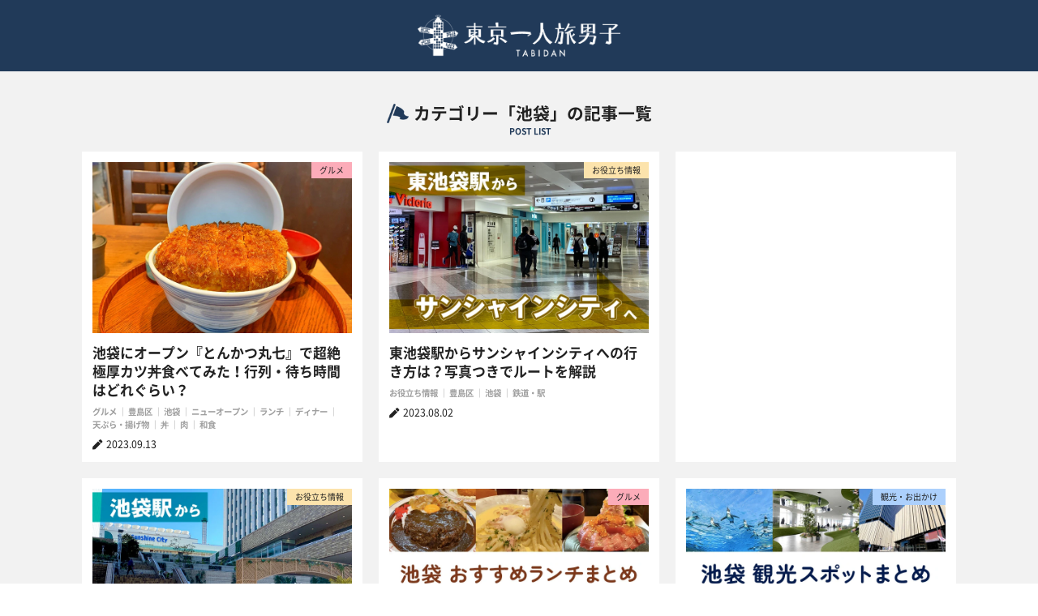

--- FILE ---
content_type: text/html; charset=UTF-8
request_url: https://tabidan.tokyo/tag/ikebukuro/
body_size: 13174
content:
<!doctype html>
<html lang="ja">
<head>
	<meta charset="UTF-8">
	<title>
				池袋 ｜ 東京一人旅男子			</title>
	<meta name="description" content="自由を愛しロマンを求める一人旅好きに送る東京の観光情報ブログ、どちらかというと男子向け。略して「東京一人旅男子」です。">
	<meta http-equiv="X-UA-Compatible" content="IE=edge"/>
	<meta name="viewport" content="width=device-width, user-scalable=yes, viewport-fit=cover" />
	<meta name="tab" content="notab" />
	<meta name="twitter:card" content="summary_large_image" />

	<meta property="og:type" content="article"/>
	<meta property="og:locale" content="ja_JP">
	<meta property="og:title" content=""/>
	<meta property="og:description" content=""/>
	<meta property="og:url" content=""/>
		<meta property="og:image" content="https://tabidan.tokyo/wp/wp-content/themes/tabidan202303/images/common_pic.png"/>
	
	<!--css-->
	<link href="https://tabidan.tokyo/wp/wp-content/themes/tabidan202303/style.css" rel="stylesheet" type="text/css" />
	<link href="https://tabidan.tokyo/wp/wp-content/themes/tabidan202303/css/reset.css" rel="stylesheet" type="text/css" />
	<link href="https://tabidan.tokyo/wp/wp-content/themes/tabidan202303/css/font.css" rel="stylesheet" type="text/css" />
	<link rel="stylesheet" href="https://tabidan.tokyo/wp/wp-content/themes/tabidan202303/fontawesome/css/all.min.css">
	<!-- <link rel="preconnect" href="https://fonts.googleapis.com">
	<link rel="preconnect" href="https://fonts.gstatic.com" crossorigin>
	<link href="https://fonts.googleapis.com/css2?family=Noto+Sans+JP:wght@400;700&display=swap" rel="stylesheet"> -->
	<!-- <link rel="stylesheet" href="https://use.fontawesome.com/releases/v5.6.3/css/all.css" integrity="sha384-UHRtZLI+pbxtHCWp1t77Bi1L4ZtiqrqD80Kn4Z8NTSRyMA2Fd33n5dQ8lWUE00s/" crossorigin="anonymous"> -->
	<link href="https://tabidan.tokyo/wp/wp-content/themes/tabidan202303/css/pc.css" rel="stylesheet" type="text/css" media="print,screen and (min-width:1151px)"/>
	<link href="https://tabidan.tokyo/wp/wp-content/themes/tabidan202303/css/sp.css" rel="stylesheet" type="text/css" media="screen and (max-width:1150px)"/>
	<link href="https://tabidan.tokyo/wp/wp-content/themes/tabidan202303/js/slick/slick-theme.css" rel="stylesheet" type="text/css"/>
	<link href="https://tabidan.tokyo/wp/wp-content/themes/tabidan202303/js/slick/slick.css" rel="stylesheet" type="text/css"/> 

	<!--js-->
	<script type="text/javascript" src="https://tabidan.tokyo/wp/wp-content/themes/tabidan202303/js/jquery-1.7.2.min.js"></script>
	<script type="text/javascript" src="https://tabidan.tokyo/wp/wp-content/themes/tabidan202303/js/slick/slick.min.js"></script>
	<script type="text/javascript" src="https://tabidan.tokyo/wp/wp-content/themes/tabidan202303/js/page.js"></script>

		<meta name='robots' content='max-image-preview:large' />
<link rel="alternate" type="application/rss+xml" title="東京一人旅男子 &raquo; 池袋 タグのフィード" href="https://tabidan.tokyo/tag/ikebukuro/feed/" />
<style id='wp-img-auto-sizes-contain-inline-css' type='text/css'>
img:is([sizes=auto i],[sizes^="auto," i]){contain-intrinsic-size:3000px 1500px}
/*# sourceURL=wp-img-auto-sizes-contain-inline-css */
</style>
<style id='wp-emoji-styles-inline-css' type='text/css'>

	img.wp-smiley, img.emoji {
		display: inline !important;
		border: none !important;
		box-shadow: none !important;
		height: 1em !important;
		width: 1em !important;
		margin: 0 0.07em !important;
		vertical-align: -0.1em !important;
		background: none !important;
		padding: 0 !important;
	}
/*# sourceURL=wp-emoji-styles-inline-css */
</style>
<style id='wp-block-library-inline-css' type='text/css'>
:root{--wp-block-synced-color:#7a00df;--wp-block-synced-color--rgb:122,0,223;--wp-bound-block-color:var(--wp-block-synced-color);--wp-editor-canvas-background:#ddd;--wp-admin-theme-color:#007cba;--wp-admin-theme-color--rgb:0,124,186;--wp-admin-theme-color-darker-10:#006ba1;--wp-admin-theme-color-darker-10--rgb:0,107,160.5;--wp-admin-theme-color-darker-20:#005a87;--wp-admin-theme-color-darker-20--rgb:0,90,135;--wp-admin-border-width-focus:2px}@media (min-resolution:192dpi){:root{--wp-admin-border-width-focus:1.5px}}.wp-element-button{cursor:pointer}:root .has-very-light-gray-background-color{background-color:#eee}:root .has-very-dark-gray-background-color{background-color:#313131}:root .has-very-light-gray-color{color:#eee}:root .has-very-dark-gray-color{color:#313131}:root .has-vivid-green-cyan-to-vivid-cyan-blue-gradient-background{background:linear-gradient(135deg,#00d084,#0693e3)}:root .has-purple-crush-gradient-background{background:linear-gradient(135deg,#34e2e4,#4721fb 50%,#ab1dfe)}:root .has-hazy-dawn-gradient-background{background:linear-gradient(135deg,#faaca8,#dad0ec)}:root .has-subdued-olive-gradient-background{background:linear-gradient(135deg,#fafae1,#67a671)}:root .has-atomic-cream-gradient-background{background:linear-gradient(135deg,#fdd79a,#004a59)}:root .has-nightshade-gradient-background{background:linear-gradient(135deg,#330968,#31cdcf)}:root .has-midnight-gradient-background{background:linear-gradient(135deg,#020381,#2874fc)}:root{--wp--preset--font-size--normal:16px;--wp--preset--font-size--huge:42px}.has-regular-font-size{font-size:1em}.has-larger-font-size{font-size:2.625em}.has-normal-font-size{font-size:var(--wp--preset--font-size--normal)}.has-huge-font-size{font-size:var(--wp--preset--font-size--huge)}.has-text-align-center{text-align:center}.has-text-align-left{text-align:left}.has-text-align-right{text-align:right}.has-fit-text{white-space:nowrap!important}#end-resizable-editor-section{display:none}.aligncenter{clear:both}.items-justified-left{justify-content:flex-start}.items-justified-center{justify-content:center}.items-justified-right{justify-content:flex-end}.items-justified-space-between{justify-content:space-between}.screen-reader-text{border:0;clip-path:inset(50%);height:1px;margin:-1px;overflow:hidden;padding:0;position:absolute;width:1px;word-wrap:normal!important}.screen-reader-text:focus{background-color:#ddd;clip-path:none;color:#444;display:block;font-size:1em;height:auto;left:5px;line-height:normal;padding:15px 23px 14px;text-decoration:none;top:5px;width:auto;z-index:100000}html :where(.has-border-color){border-style:solid}html :where([style*=border-top-color]){border-top-style:solid}html :where([style*=border-right-color]){border-right-style:solid}html :where([style*=border-bottom-color]){border-bottom-style:solid}html :where([style*=border-left-color]){border-left-style:solid}html :where([style*=border-width]){border-style:solid}html :where([style*=border-top-width]){border-top-style:solid}html :where([style*=border-right-width]){border-right-style:solid}html :where([style*=border-bottom-width]){border-bottom-style:solid}html :where([style*=border-left-width]){border-left-style:solid}html :where(img[class*=wp-image-]){height:auto;max-width:100%}:where(figure){margin:0 0 1em}html :where(.is-position-sticky){--wp-admin--admin-bar--position-offset:var(--wp-admin--admin-bar--height,0px)}@media screen and (max-width:600px){html :where(.is-position-sticky){--wp-admin--admin-bar--position-offset:0px}}

/*# sourceURL=wp-block-library-inline-css */
</style><style id='global-styles-inline-css' type='text/css'>
:root{--wp--preset--aspect-ratio--square: 1;--wp--preset--aspect-ratio--4-3: 4/3;--wp--preset--aspect-ratio--3-4: 3/4;--wp--preset--aspect-ratio--3-2: 3/2;--wp--preset--aspect-ratio--2-3: 2/3;--wp--preset--aspect-ratio--16-9: 16/9;--wp--preset--aspect-ratio--9-16: 9/16;--wp--preset--color--black: #000;--wp--preset--color--cyan-bluish-gray: #abb8c3;--wp--preset--color--white: #FFF;--wp--preset--color--pale-pink: #f78da7;--wp--preset--color--vivid-red: #cf2e2e;--wp--preset--color--luminous-vivid-orange: #ff6900;--wp--preset--color--luminous-vivid-amber: #fcb900;--wp--preset--color--light-green-cyan: #7bdcb5;--wp--preset--color--vivid-green-cyan: #00d084;--wp--preset--color--pale-cyan-blue: #8ed1fc;--wp--preset--color--vivid-cyan-blue: #0693e3;--wp--preset--color--vivid-purple: #9b51e0;--wp--preset--color--themeblack: #222;--wp--preset--color--attentionred: #cc0000;--wp--preset--color--winered: #592121;--wp--preset--color--champagnegold: #b4993d;--wp--preset--color--coffeebrown: #594521;--wp--preset--color--turquoisegreen: #215949;--wp--preset--color--salmonpink: #c9735f;--wp--preset--color--themenavy: #213a59;--wp--preset--gradient--vivid-cyan-blue-to-vivid-purple: linear-gradient(135deg,rgb(6,147,227) 0%,rgb(155,81,224) 100%);--wp--preset--gradient--light-green-cyan-to-vivid-green-cyan: linear-gradient(135deg,rgb(122,220,180) 0%,rgb(0,208,130) 100%);--wp--preset--gradient--luminous-vivid-amber-to-luminous-vivid-orange: linear-gradient(135deg,rgb(252,185,0) 0%,rgb(255,105,0) 100%);--wp--preset--gradient--luminous-vivid-orange-to-vivid-red: linear-gradient(135deg,rgb(255,105,0) 0%,rgb(207,46,46) 100%);--wp--preset--gradient--very-light-gray-to-cyan-bluish-gray: linear-gradient(135deg,rgb(238,238,238) 0%,rgb(169,184,195) 100%);--wp--preset--gradient--cool-to-warm-spectrum: linear-gradient(135deg,rgb(74,234,220) 0%,rgb(151,120,209) 20%,rgb(207,42,186) 40%,rgb(238,44,130) 60%,rgb(251,105,98) 80%,rgb(254,248,76) 100%);--wp--preset--gradient--blush-light-purple: linear-gradient(135deg,rgb(255,206,236) 0%,rgb(152,150,240) 100%);--wp--preset--gradient--blush-bordeaux: linear-gradient(135deg,rgb(254,205,165) 0%,rgb(254,45,45) 50%,rgb(107,0,62) 100%);--wp--preset--gradient--luminous-dusk: linear-gradient(135deg,rgb(255,203,112) 0%,rgb(199,81,192) 50%,rgb(65,88,208) 100%);--wp--preset--gradient--pale-ocean: linear-gradient(135deg,rgb(255,245,203) 0%,rgb(182,227,212) 50%,rgb(51,167,181) 100%);--wp--preset--gradient--electric-grass: linear-gradient(135deg,rgb(202,248,128) 0%,rgb(113,206,126) 100%);--wp--preset--gradient--midnight: linear-gradient(135deg,rgb(2,3,129) 0%,rgb(40,116,252) 100%);--wp--preset--font-size--small: 13px;--wp--preset--font-size--medium: 20px;--wp--preset--font-size--large: 36px;--wp--preset--font-size--x-large: 42px;--wp--preset--spacing--20: 0.44rem;--wp--preset--spacing--30: 0.67rem;--wp--preset--spacing--40: 1rem;--wp--preset--spacing--50: 1.5rem;--wp--preset--spacing--60: 2.25rem;--wp--preset--spacing--70: 3.38rem;--wp--preset--spacing--80: 5.06rem;--wp--preset--shadow--natural: 6px 6px 9px rgba(0, 0, 0, 0.2);--wp--preset--shadow--deep: 12px 12px 50px rgba(0, 0, 0, 0.4);--wp--preset--shadow--sharp: 6px 6px 0px rgba(0, 0, 0, 0.2);--wp--preset--shadow--outlined: 6px 6px 0px -3px rgb(255, 255, 255), 6px 6px rgb(0, 0, 0);--wp--preset--shadow--crisp: 6px 6px 0px rgb(0, 0, 0);}:where(.is-layout-flex){gap: 0.5em;}:where(.is-layout-grid){gap: 0.5em;}body .is-layout-flex{display: flex;}.is-layout-flex{flex-wrap: wrap;align-items: center;}.is-layout-flex > :is(*, div){margin: 0;}body .is-layout-grid{display: grid;}.is-layout-grid > :is(*, div){margin: 0;}:where(.wp-block-columns.is-layout-flex){gap: 2em;}:where(.wp-block-columns.is-layout-grid){gap: 2em;}:where(.wp-block-post-template.is-layout-flex){gap: 1.25em;}:where(.wp-block-post-template.is-layout-grid){gap: 1.25em;}.has-black-color{color: var(--wp--preset--color--black) !important;}.has-cyan-bluish-gray-color{color: var(--wp--preset--color--cyan-bluish-gray) !important;}.has-white-color{color: var(--wp--preset--color--white) !important;}.has-pale-pink-color{color: var(--wp--preset--color--pale-pink) !important;}.has-vivid-red-color{color: var(--wp--preset--color--vivid-red) !important;}.has-luminous-vivid-orange-color{color: var(--wp--preset--color--luminous-vivid-orange) !important;}.has-luminous-vivid-amber-color{color: var(--wp--preset--color--luminous-vivid-amber) !important;}.has-light-green-cyan-color{color: var(--wp--preset--color--light-green-cyan) !important;}.has-vivid-green-cyan-color{color: var(--wp--preset--color--vivid-green-cyan) !important;}.has-pale-cyan-blue-color{color: var(--wp--preset--color--pale-cyan-blue) !important;}.has-vivid-cyan-blue-color{color: var(--wp--preset--color--vivid-cyan-blue) !important;}.has-vivid-purple-color{color: var(--wp--preset--color--vivid-purple) !important;}.has-black-background-color{background-color: var(--wp--preset--color--black) !important;}.has-cyan-bluish-gray-background-color{background-color: var(--wp--preset--color--cyan-bluish-gray) !important;}.has-white-background-color{background-color: var(--wp--preset--color--white) !important;}.has-pale-pink-background-color{background-color: var(--wp--preset--color--pale-pink) !important;}.has-vivid-red-background-color{background-color: var(--wp--preset--color--vivid-red) !important;}.has-luminous-vivid-orange-background-color{background-color: var(--wp--preset--color--luminous-vivid-orange) !important;}.has-luminous-vivid-amber-background-color{background-color: var(--wp--preset--color--luminous-vivid-amber) !important;}.has-light-green-cyan-background-color{background-color: var(--wp--preset--color--light-green-cyan) !important;}.has-vivid-green-cyan-background-color{background-color: var(--wp--preset--color--vivid-green-cyan) !important;}.has-pale-cyan-blue-background-color{background-color: var(--wp--preset--color--pale-cyan-blue) !important;}.has-vivid-cyan-blue-background-color{background-color: var(--wp--preset--color--vivid-cyan-blue) !important;}.has-vivid-purple-background-color{background-color: var(--wp--preset--color--vivid-purple) !important;}.has-black-border-color{border-color: var(--wp--preset--color--black) !important;}.has-cyan-bluish-gray-border-color{border-color: var(--wp--preset--color--cyan-bluish-gray) !important;}.has-white-border-color{border-color: var(--wp--preset--color--white) !important;}.has-pale-pink-border-color{border-color: var(--wp--preset--color--pale-pink) !important;}.has-vivid-red-border-color{border-color: var(--wp--preset--color--vivid-red) !important;}.has-luminous-vivid-orange-border-color{border-color: var(--wp--preset--color--luminous-vivid-orange) !important;}.has-luminous-vivid-amber-border-color{border-color: var(--wp--preset--color--luminous-vivid-amber) !important;}.has-light-green-cyan-border-color{border-color: var(--wp--preset--color--light-green-cyan) !important;}.has-vivid-green-cyan-border-color{border-color: var(--wp--preset--color--vivid-green-cyan) !important;}.has-pale-cyan-blue-border-color{border-color: var(--wp--preset--color--pale-cyan-blue) !important;}.has-vivid-cyan-blue-border-color{border-color: var(--wp--preset--color--vivid-cyan-blue) !important;}.has-vivid-purple-border-color{border-color: var(--wp--preset--color--vivid-purple) !important;}.has-vivid-cyan-blue-to-vivid-purple-gradient-background{background: var(--wp--preset--gradient--vivid-cyan-blue-to-vivid-purple) !important;}.has-light-green-cyan-to-vivid-green-cyan-gradient-background{background: var(--wp--preset--gradient--light-green-cyan-to-vivid-green-cyan) !important;}.has-luminous-vivid-amber-to-luminous-vivid-orange-gradient-background{background: var(--wp--preset--gradient--luminous-vivid-amber-to-luminous-vivid-orange) !important;}.has-luminous-vivid-orange-to-vivid-red-gradient-background{background: var(--wp--preset--gradient--luminous-vivid-orange-to-vivid-red) !important;}.has-very-light-gray-to-cyan-bluish-gray-gradient-background{background: var(--wp--preset--gradient--very-light-gray-to-cyan-bluish-gray) !important;}.has-cool-to-warm-spectrum-gradient-background{background: var(--wp--preset--gradient--cool-to-warm-spectrum) !important;}.has-blush-light-purple-gradient-background{background: var(--wp--preset--gradient--blush-light-purple) !important;}.has-blush-bordeaux-gradient-background{background: var(--wp--preset--gradient--blush-bordeaux) !important;}.has-luminous-dusk-gradient-background{background: var(--wp--preset--gradient--luminous-dusk) !important;}.has-pale-ocean-gradient-background{background: var(--wp--preset--gradient--pale-ocean) !important;}.has-electric-grass-gradient-background{background: var(--wp--preset--gradient--electric-grass) !important;}.has-midnight-gradient-background{background: var(--wp--preset--gradient--midnight) !important;}.has-small-font-size{font-size: var(--wp--preset--font-size--small) !important;}.has-medium-font-size{font-size: var(--wp--preset--font-size--medium) !important;}.has-large-font-size{font-size: var(--wp--preset--font-size--large) !important;}.has-x-large-font-size{font-size: var(--wp--preset--font-size--x-large) !important;}
/*# sourceURL=global-styles-inline-css */
</style>

<style id='classic-theme-styles-inline-css' type='text/css'>
/*! This file is auto-generated */
.wp-block-button__link{color:#fff;background-color:#32373c;border-radius:9999px;box-shadow:none;text-decoration:none;padding:calc(.667em + 2px) calc(1.333em + 2px);font-size:1.125em}.wp-block-file__button{background:#32373c;color:#fff;text-decoration:none}
/*# sourceURL=/wp-includes/css/classic-themes.min.css */
</style>
<link rel='stylesheet' id='contact-form-7-css' href='https://tabidan.tokyo/wp/wp-content/plugins/contact-form-7/includes/css/styles.css?ver=5.8' type='text/css' media='all' />
<link rel="https://api.w.org/" href="https://tabidan.tokyo/wp-json/" /><link rel="alternate" title="JSON" type="application/json" href="https://tabidan.tokyo/wp-json/wp/v2/tags/103" /><link rel="EditURI" type="application/rsd+xml" title="RSD" href="https://tabidan.tokyo/wp/xmlrpc.php?rsd" />
<meta name="generator" content="WordPress 6.9" />
<link rel="icon" href="https://tabidan.tokyo/wp/wp-content/uploads/2022/02/cropped-favicon-32x32.png" sizes="32x32" />
<link rel="icon" href="https://tabidan.tokyo/wp/wp-content/uploads/2022/02/cropped-favicon-192x192.png" sizes="192x192" />
<link rel="apple-touch-icon" href="https://tabidan.tokyo/wp/wp-content/uploads/2022/02/cropped-favicon-180x180.png" />
<meta name="msapplication-TileImage" content="https://tabidan.tokyo/wp/wp-content/uploads/2022/02/cropped-favicon-270x270.png" />

	<!-- Global site tag (gtag.js) - Google Analytics -->
	<script async src="https://www.googletagmanager.com/gtag/js?id=UA-221390853-1"></script>
	<script>
	  window.dataLayer = window.dataLayer || [];
	  function gtag(){dataLayer.push(arguments);}
	  gtag('js', new Date());

	  gtag('config', 'UA-221390853-1');
	</script>

	<!-- Global site tag (gtag.js) - Google Analytics -->
	<script async src="https://www.googletagmanager.com/gtag/js?id=G-YJR9W24J5B"></script>
	<script>
	  window.dataLayer = window.dataLayer || [];
	  function gtag(){dataLayer.push(arguments);}
	  gtag('js', new Date());

	  gtag('config', 'G-YJR9W24J5B');
	</script>

	<!-- adsense -->
	


</head>

<body class="archive tag tag-ikebukuro tag-103 wp-theme-tabidan202303">

	<div id="fb-root"></div>
	<script data-type="lazy" data-src="[data-uri]"></script>

	<header>
				<h1 class="header_logo"><a href="https://tabidan.tokyo/"><img src="https://tabidan.tokyo/wp/wp-content/themes/tabidan202303/images/header_logo.png" alt="東京一人旅男子" width="250" height="52"></a></h1>
			</header><!-- /header -->

	<div class="index_cont">
		<section class="index_postlist">
			<h2>カテゴリー「池袋」の記事一覧<span>POST LIST</span></h2>
			<ul class="posts">
						    			
    							
				<li>
					<div class="imgbox">
												<figure class="img" style="background-image: url(https://tabidan.tokyo/wp/wp-content/uploads/2023/09/tonkatsu-marushichi-ikebukuro2.jpg);"></figure>
												<p class="catname gourmet">グルメ</p>
												<a href="https://tabidan.tokyo/marusichi-ikebukuro/"></a>
					</div><!-- /imgbox -->
					<h3 class="post_title"><a href="https://tabidan.tokyo/marusichi-ikebukuro/">池袋にオープン『とんかつ丸七』で超絶極厚カツ丼食べてみた！行列・待ち時間はどれぐらい？</a></h3>
					<p class="list_cat"><a href="https://tabidan.tokyo/category/gourmet/" rel="category tag">グルメ</a><a href="https://tabidan.tokyo/tag/toshima/" rel="tag">豊島区</a><a href="https://tabidan.tokyo/tag/ikebukuro/" rel="tag">池袋</a><a href="https://tabidan.tokyo/tag/newopen/" rel="tag">ニューオープン</a><a href="https://tabidan.tokyo/tag/lunch/" rel="tag">ランチ</a><a href="https://tabidan.tokyo/tag/dinner/" rel="tag">ディナー</a><a href="https://tabidan.tokyo/tag/tenpura/" rel="tag">天ぷら・揚げ物</a><a href="https://tabidan.tokyo/tag/don/" rel="tag">丼</a><a href="https://tabidan.tokyo/tag/meat/" rel="tag">肉</a><a href="https://tabidan.tokyo/tag/japanesefood/" rel="tag">和食</a></p>
					<time class="date">2023.09.13</time>
				</li>
				
    							
				<li>
					<div class="imgbox">
												<figure class="img" style="background-image: url(https://tabidan.tokyo/wp/wp-content/uploads/2023/08/higashiikebukuro-to-sunshine-thumb.jpg);"></figure>
												<p class="catname tips">お役立ち情報</p>
												<a href="https://tabidan.tokyo/higashi-ikebukuro-to-sunshine/"></a>
					</div><!-- /imgbox -->
					<h3 class="post_title"><a href="https://tabidan.tokyo/higashi-ikebukuro-to-sunshine/">東池袋駅からサンシャインシティへの行き方は？写真つきでルートを解説</a></h3>
					<p class="list_cat"><a href="https://tabidan.tokyo/category/tips/" rel="category tag">お役立ち情報</a><a href="https://tabidan.tokyo/tag/toshima/" rel="tag">豊島区</a><a href="https://tabidan.tokyo/tag/ikebukuro/" rel="tag">池袋</a><a href="https://tabidan.tokyo/tag/train/" rel="tag">鉄道・駅</a></p>
					<time class="date">2023.08.02</time>
				</li>
				
    			
				<li>
				<script async
				     crossorigin="anonymous" data-type="lazy" data-src="https://pagead2.googlesyndication.com/pagead/js/adsbygoogle.js?client=ca-pub-7997216639273753"></script>
				<ins class="adsbygoogle"
				     style="display:block"
				     data-ad-format="fluid"
				     data-ad-layout-key="-6y+d1-24-z+jk"
				     data-ad-client="ca-pub-7997216639273753"
				     data-ad-slot="8230411795"></ins>
				<script>
				     (adsbygoogle = window.adsbygoogle || []).push({});
				</script>
				</li>

								
				<li>
					<div class="imgbox">
												<figure class="img" style="background-image: url(https://tabidan.tokyo/wp/wp-content/uploads/2023/08/ikebukuro-station-to-sunshine-thumb.jpg);"></figure>
												<p class="catname tips">お役立ち情報</p>
												<a href="https://tabidan.tokyo/ikebukuro-station-to-sunshine/"></a>
					</div><!-- /imgbox -->
					<h3 class="post_title"><a href="https://tabidan.tokyo/ikebukuro-station-to-sunshine/">池袋駅からサンシャインシティへの行き方は？写真つきでルートを解説</a></h3>
					<p class="list_cat"><a href="https://tabidan.tokyo/category/tips/" rel="category tag">お役立ち情報</a><a href="https://tabidan.tokyo/tag/toshima/" rel="tag">豊島区</a><a href="https://tabidan.tokyo/tag/ikebukuro/" rel="tag">池袋</a><a href="https://tabidan.tokyo/tag/train/" rel="tag">鉄道・駅</a></p>
					<time class="date">2023.08.02</time>
				</li>
				
    							
				<li>
					<div class="imgbox">
												<figure class="img" style="background-image: url(https://tabidan.tokyo/wp/wp-content/uploads/2023/06/ikebukuro-lunch-matome-thumb.jpg);"></figure>
												<p class="catname gourmet">グルメ</p>
												<a href="https://tabidan.tokyo/ikebukuro-lunch-matome/"></a>
					</div><!-- /imgbox -->
					<h3 class="post_title"><a href="https://tabidan.tokyo/ikebukuro-lunch-matome/">池袋でひとりランチするならここ！実食レポつきおすすめ店19選</a></h3>
					<p class="list_cat"><a href="https://tabidan.tokyo/category/gourmet/" rel="category tag">グルメ</a><a href="https://tabidan.tokyo/tag/toshima/" rel="tag">豊島区</a><a href="https://tabidan.tokyo/tag/ikebukuro/" rel="tag">池袋</a><a href="https://tabidan.tokyo/tag/lunch/" rel="tag">ランチ</a><a href="https://tabidan.tokyo/tag/dinner/" rel="tag">ディナー</a><a href="https://tabidan.tokyo/tag/matome/" rel="tag">まとめ</a></p>
					<time class="date">2023.06.24</time>
				</li>
				
    							
				<li>
					<div class="imgbox">
												<figure class="img" style="background-image: url(https://tabidan.tokyo/wp/wp-content/uploads/2023/06/ikebukuro-tourism-matome-thumb.jpg);"></figure>
												<p class="catname travel">観光・お出かけ</p>
												<a href="https://tabidan.tokyo/ikebukuro-tourism-matome/"></a>
					</div><!-- /imgbox -->
					<h3 class="post_title"><a href="https://tabidan.tokyo/ikebukuro-tourism-matome/">池袋周辺の一人旅におすすめな観光・ひまつぶしスポット14選</a></h3>
					<p class="list_cat"><a href="https://tabidan.tokyo/category/travel/" rel="category tag">観光・お出かけ</a><a href="https://tabidan.tokyo/tag/toshima/" rel="tag">豊島区</a><a href="https://tabidan.tokyo/tag/ikebukuro/" rel="tag">池袋</a><a href="https://tabidan.tokyo/tag/tourspot/" rel="tag">観光施設</a><a href="https://tabidan.tokyo/tag/park/" rel="tag">自然・公園</a><a href="https://tabidan.tokyo/tag/mall/" rel="tag">商業施設</a><a href="https://tabidan.tokyo/tag/matome/" rel="tag">まとめ</a></p>
					<time class="date">2023.06.19</time>
				</li>
				
    							
				<li>
					<div class="imgbox">
												<figure class="img" style="background-image: url(https://tabidan.tokyo/wp/wp-content/uploads/2023/06/ikebukuro-station-mapguide-thumb.jpg);"></figure>
												<p class="catname tips">お役立ち情報</p>
												<a href="https://tabidan.tokyo/ikebukuro-station-mapguide/"></a>
					</div><!-- /imgbox -->
					<h3 class="post_title"><a href="https://tabidan.tokyo/ikebukuro-station-mapguide/">池袋駅をわかりやすい構内図で完全攻略！迷わないためのポイント総まとめ！</a></h3>
					<p class="list_cat"><a href="https://tabidan.tokyo/category/tips/" rel="category tag">お役立ち情報</a><a href="https://tabidan.tokyo/tag/toshima/" rel="tag">豊島区</a><a href="https://tabidan.tokyo/tag/ikebukuro/" rel="tag">池袋</a><a href="https://tabidan.tokyo/tag/train/" rel="tag">鉄道・駅</a></p>
					<time class="date">2023.06.06</time>
				</li>
				
    							
				<li>
					<div class="imgbox">
												<figure class="img" style="background-image: url(https://tabidan.tokyo/wp/wp-content/uploads/2023/05/kitchen-check6.jpg);"></figure>
												<p class="catname gourmet">グルメ</p>
												<a href="https://tabidan.tokyo/kitchen-check/"></a>
					</div><!-- /imgbox -->
					<h3 class="post_title"><a href="https://tabidan.tokyo/kitchen-check/">池袋の老舗洋食店『キッチンチェック』で王道のふっくらオムライスを食べてみた！</a></h3>
					<p class="list_cat"><a href="https://tabidan.tokyo/category/gourmet/" rel="category tag">グルメ</a><a href="https://tabidan.tokyo/tag/toshima/" rel="tag">豊島区</a><a href="https://tabidan.tokyo/tag/ikebukuro/" rel="tag">池袋</a><a href="https://tabidan.tokyo/tag/lunch/" rel="tag">ランチ</a><a href="https://tabidan.tokyo/tag/dinner/" rel="tag">ディナー</a><a href="https://tabidan.tokyo/tag/westernfood/" rel="tag">洋食</a></p>
					<time class="date">2023.06.02</time>
				</li>
				
    							
				<li>
					<div class="imgbox">
												<figure class="img" style="background-image: url(https://tabidan.tokyo/wp/wp-content/uploads/2023/05/bar-panorama14.jpg);"></figure>
												<p class="catname gourmet">グルメ</p>
												<a href="https://tabidan.tokyo/bar-panorama/"></a>
					</div><!-- /imgbox -->
					<h3 class="post_title"><a href="https://tabidan.tokyo/bar-panorama/">池袋にある絶景カフェバーが凄すぎた！映画のついでに立ち寄れる『バールパノーラマ』</a></h3>
					<p class="list_cat"><a href="https://tabidan.tokyo/category/gourmet/" rel="category tag">グルメ</a><a href="https://tabidan.tokyo/tag/toshima/" rel="tag">豊島区</a><a href="https://tabidan.tokyo/tag/ikebukuro/" rel="tag">池袋</a><a href="https://tabidan.tokyo/tag/lunch/" rel="tag">ランチ</a><a href="https://tabidan.tokyo/tag/dinner/" rel="tag">ディナー</a><a href="https://tabidan.tokyo/tag/cafe/" rel="tag">カフェ</a></p>
					<time class="date">2023.05.26</time>
				</li>
				
    							
				<li>
					<div class="imgbox">
												<figure class="img" style="background-image: url(https://tabidan.tokyo/wp/wp-content/uploads/2023/05/sakana-no-umai-mise5.jpg);"></figure>
												<p class="catname gourmet">グルメ</p>
												<a href="https://tabidan.tokyo/sakana-no-umai-mise/"></a>
					</div><!-- /imgbox -->
					<h3 class="post_title"><a href="https://tabidan.tokyo/sakana-no-umai-mise/">池袋『魚の旨い店』でまぐろづくしの盛り盛り海鮮丼を食べてみた！</a></h3>
					<p class="list_cat"><a href="https://tabidan.tokyo/category/gourmet/" rel="category tag">グルメ</a><a href="https://tabidan.tokyo/tag/toshima/" rel="tag">豊島区</a><a href="https://tabidan.tokyo/tag/ikebukuro/" rel="tag">池袋</a><a href="https://tabidan.tokyo/tag/lunch/" rel="tag">ランチ</a><a href="https://tabidan.tokyo/tag/seafood/" rel="tag">海鮮料理</a><a href="https://tabidan.tokyo/tag/don/" rel="tag">丼</a></p>
					<time class="date">2023.05.23</time>
				</li>
				
    							
				<li>
					<div class="imgbox">
												<figure class="img" style="background-image: url(https://tabidan.tokyo/wp/wp-content/uploads/2023/05/ikebukuro-metropolitan-thumb.jpg);"></figure>
												<p class="catname tips">お役立ち情報</p>
												<a href="https://tabidan.tokyo/ikebukuro-metropolitan-gate/"></a>
					</div><!-- /imgbox -->
					<h3 class="post_title"><a href="https://tabidan.tokyo/ikebukuro-metropolitan-gate/">池袋駅『メトロポリタン口』ってどこにある？行き方を詳しく解説</a></h3>
					<p class="list_cat"><a href="https://tabidan.tokyo/category/tips/" rel="category tag">お役立ち情報</a><a href="https://tabidan.tokyo/tag/toshima/" rel="tag">豊島区</a><a href="https://tabidan.tokyo/tag/ikebukuro/" rel="tag">池袋</a><a href="https://tabidan.tokyo/tag/train/" rel="tag">鉄道・駅</a></p>
					<time class="date">2023.05.22</time>
				</li>
				
    							
				<li>
					<div class="imgbox">
												<figure class="img" style="background-image: url(https://tabidan.tokyo/wp/wp-content/uploads/2023/05/kasei-curry9.jpg);"></figure>
												<p class="catname gourmet">グルメ</p>
												<a href="https://tabidan.tokyo/kasei-curry/"></a>
					</div><!-- /imgbox -->
					<h3 class="post_title"><a href="https://tabidan.tokyo/kasei-curry/">池袋『火星カレー』で焼きチーズトッピングたっぷりのジビエカレー食べてみた！</a></h3>
					<p class="list_cat"><a href="https://tabidan.tokyo/category/gourmet/" rel="category tag">グルメ</a><a href="https://tabidan.tokyo/tag/toshima/" rel="tag">豊島区</a><a href="https://tabidan.tokyo/tag/ikebukuro/" rel="tag">池袋</a><a href="https://tabidan.tokyo/tag/lunch/" rel="tag">ランチ</a><a href="https://tabidan.tokyo/tag/dinner/" rel="tag">ディナー</a><a href="https://tabidan.tokyo/tag/takeout/" rel="tag">テイクアウト</a><a href="https://tabidan.tokyo/tag/curry/" rel="tag">カレー</a></p>
					<time class="date">2023.05.18</time>
				</li>
				    						</ul>
			<nav class="pager">
				<span aria-current="page" class="page-numbers current">1</span>
<a class="page-numbers" href="https://tabidan.tokyo/tag/ikebukuro/page/2/">2</a>
<a class="page-numbers" href="https://tabidan.tokyo/tag/ikebukuro/page/3/">3</a>
<a class="next page-numbers" href="https://tabidan.tokyo/tag/ikebukuro/page/2/">もっと見る<i class="fas fa-angle-right"></i></a>			</nav>
		</section><!-- /index_postlist -->
		<aside class="adsbox1">
			<script async
			crossorigin="anonymous" data-type="lazy" data-src="https://pagead2.googlesyndication.com/pagead/js/adsbygoogle.js?client=ca-pub-7997216639273753"></script>
			<!-- 東京旅男：記事一覧1（ページャー下） -->
			<ins class="adsbygoogle"
			style="display:block"
			data-ad-client="ca-pub-7997216639273753"
			data-ad-slot="1556304185"
			data-ad-format="auto"
			data-full-width-responsive="true"></ins>
			<script>
			(adsbygoogle = window.adsbygoogle || []).push({});
			</script>
		</aside>
		<section class="category_list">
			<h2>カテゴリー<span>CATEGORY</span></h2>
			<ul class="cats">
				<li><a href="https://tabidan.tokyo/category/gourmet/">グルメ（374）</a></li><li><a href="https://tabidan.tokyo/category/travel/">観光・お出かけ（106）</a></li><li><a href="https://tabidan.tokyo/category/tips/">お役立ち情報（40）</a></li>			</ul>
			<ul class="tags">
				<li><a href="https://tabidan.tokyo/tag/chiyoda/">千代田区（119）</a></li><li><a href="https://tabidan.tokyo/tag/chuo/">中央区（56）</a></li><li><a href="https://tabidan.tokyo/tag/minato/">港区（28）</a></li><li><a href="https://tabidan.tokyo/tag/shinjukuku/">新宿区（79）</a></li><li><a href="https://tabidan.tokyo/tag/bunkyo/">文京区（5）</a></li><li><a href="https://tabidan.tokyo/tag/taito/">台東区（47）</a></li><li><a href="https://tabidan.tokyo/tag/sumida/">墨田区（20）</a></li><li><a href="https://tabidan.tokyo/tag/koto/">江東区（8）</a></li><li><a href="https://tabidan.tokyo/tag/shinagawaku/">品川区（2）</a></li><li><a href="https://tabidan.tokyo/tag/meguroku/">目黒区（5）</a></li><li><a href="https://tabidan.tokyo/tag/setagaya/">世田谷区（8）</a></li><li><a href="https://tabidan.tokyo/tag/shibuyaku/">渋谷区（119）</a></li><li><a href="https://tabidan.tokyo/tag/suginami/">杉並区（1）</a></li><li><a href="https://tabidan.tokyo/tag/toshima/">豊島区（30）</a></li><li><a href="https://tabidan.tokyo/tag/kita/">北区（1）</a></li><li><a href="https://tabidan.tokyo/tag/arakawa/">荒川区（1）</a></li><li><a href="https://tabidan.tokyo/tag/adachi/">足立区（1）</a></li><li><a href="https://tabidan.tokyo/tag/katsushika/">葛飾区（1）</a></li><li><a href="https://tabidan.tokyo/tag/edogawa/">江戸川区（1）</a></li><li><a href="https://tabidan.tokyo/tag/tachikawa/">立川市（1）</a></li><li><a href="https://tabidan.tokyo/tag/musashino/">武蔵野市（5）</a></li><li><a href="https://tabidan.tokyo/tag/mitaka/">三鷹市（1）</a></li><li><a href="https://tabidan.tokyo/tag/tokyostation/">東京駅（120）</a></li><li><a href="https://tabidan.tokyo/tag/akihabara/">秋葉原（3）</a></li><li><a href="https://tabidan.tokyo/tag/kanda/">神田（3）</a></li><li><a href="https://tabidan.tokyo/tag/ochanomizu/">御茶ノ水（5）</a></li><li><a href="https://tabidan.tokyo/tag/jinbocho/">神保町（2）</a></li><li><a href="https://tabidan.tokyo/tag/yotsuya/">四ツ谷（1）</a></li><li><a href="https://tabidan.tokyo/tag/yurakucho/">有楽町（19）</a></li><li><a href="https://tabidan.tokyo/tag/ginza/">銀座（30）</a></li><li><a href="https://tabidan.tokyo/tag/nihonbashi/">日本橋（7）</a></li><li><a href="https://tabidan.tokyo/tag/ningyocho/">人形町（4）</a></li><li><a href="https://tabidan.tokyo/tag/tsukiji/">築地（1）</a></li><li><a href="https://tabidan.tokyo/tag/shinbashi/">新橋（2）</a></li><li><a href="https://tabidan.tokyo/tag/shinagawa/">品川（1）</a></li><li><a href="https://tabidan.tokyo/tag/akasaka/">赤坂（4）</a></li><li><a href="https://tabidan.tokyo/tag/roppongi/">六本木（9）</a></li><li><a href="https://tabidan.tokyo/tag/azabujuban/">麻布十番（8）</a></li><li><a href="https://tabidan.tokyo/tag/hiroo/">広尾（1）</a></li><li><a href="https://tabidan.tokyo/tag/shinjuku/">新宿（85）</a></li><li><a href="https://tabidan.tokyo/tag/shinokubo/">新大久保（4）</a></li><li><a href="https://tabidan.tokyo/tag/kagurazaka/">神楽坂（5）</a></li><li><a href="https://tabidan.tokyo/tag/tokyodome/">東京ドーム周辺（2）</a></li><li><a href="https://tabidan.tokyo/tag/ikebukuro/">池袋（25）</a></li><li><a href="https://tabidan.tokyo/tag/shibuya/">渋谷（63）</a></li><li><a href="https://tabidan.tokyo/tag/harajuku/">原宿（30）</a></li><li><a href="https://tabidan.tokyo/tag/omotesando/">表参道（30）</a></li><li><a href="https://tabidan.tokyo/tag/aoyama/">青山（21）</a></li><li><a href="https://tabidan.tokyo/tag/yoyogi/">代々木（4）</a></li><li><a href="https://tabidan.tokyo/tag/daikanyama/">代官山（3）</a></li><li><a href="https://tabidan.tokyo/tag/ebisu/">恵比寿（3）</a></li><li><a href="https://tabidan.tokyo/tag/meguro/">目黒（2）</a></li><li><a href="https://tabidan.tokyo/tag/nakameguro/">中目黒（4）</a></li><li><a href="https://tabidan.tokyo/tag/shimokitazawa/">下北沢（4）</a></li><li><a href="https://tabidan.tokyo/tag/sangenjyaya/">三軒茶屋（2）</a></li><li><a href="https://tabidan.tokyo/tag/futakotamagawa/">二子玉川（1）</a></li><li><a href="https://tabidan.tokyo/tag/kichijoji/">吉祥寺（6）</a></li><li><a href="https://tabidan.tokyo/tag/ueno/">上野（6）</a></li><li><a href="https://tabidan.tokyo/tag/asakusa/">浅草（43）</a></li><li><a href="https://tabidan.tokyo/tag/nippori/">日暮里（1）</a></li><li><a href="https://tabidan.tokyo/tag/yanesen/">谷根千（3）</a></li><li><a href="https://tabidan.tokyo/tag/kinshicho/">錦糸町（1）</a></li><li><a href="https://tabidan.tokyo/tag/kuramae/">蔵前（1）</a></li><li><a href="https://tabidan.tokyo/tag/ryogoku/">両国（2）</a></li><li><a href="https://tabidan.tokyo/tag/tokyoskytree/">東京スカイツリー周辺（17）</a></li><li><a href="https://tabidan.tokyo/tag/kiyosumishirakawa/">清澄白河（1）</a></li><li><a href="https://tabidan.tokyo/tag/monzennakacho/">門前仲町（5）</a></li><li><a href="https://tabidan.tokyo/tag/kitasenju/">北千住（1）</a></li><li><a href="https://tabidan.tokyo/tag/koiwa/">小岩（1）</a></li><li><a href="https://tabidan.tokyo/tag/kasai/">葛西（1）</a></li><li><a href="https://tabidan.tokyo/tag/newopen/">ニューオープン（105）</a></li><li><a href="https://tabidan.tokyo/tag/renewal/">リニューアル（4）</a></li><li><a href="https://tabidan.tokyo/tag/train/">鉄道・駅（38）</a></li><li><a href="https://tabidan.tokyo/tag/tourspot/">観光施設（26）</a></li><li><a href="https://tabidan.tokyo/tag/park/">自然・公園（33）</a></li><li><a href="https://tabidan.tokyo/tag/zoo/">動物園・水族館（4）</a></li><li><a href="https://tabidan.tokyo/tag/museum/">美術館・博物館・アート（10）</a></li><li><a href="https://tabidan.tokyo/tag/mall/">商業施設（35）</a></li><li><a href="https://tabidan.tokyo/tag/shopping/">ショッピング（16）</a></li><li><a href="https://tabidan.tokyo/tag/undergroundmall/">地下街（10）</a></li><li><a href="https://tabidan.tokyo/tag/shopstreet/">商店街（2）</a></li><li><a href="https://tabidan.tokyo/tag/supermarket/">スーパーマーケット（1）</a></li><li><a href="https://tabidan.tokyo/tag/bookstore/">書店（8）</a></li><li><a href="https://tabidan.tokyo/tag/hotel/">ホテル・宿泊施設（1）</a></li><li><a href="https://tabidan.tokyo/tag/temple/">神社・仏閣（19）</a></li><li><a href="https://tabidan.tokyo/tag/sanpo/">散歩（15）</a></li><li><a href="https://tabidan.tokyo/tag/morning/">モーニング（13）</a></li><li><a href="https://tabidan.tokyo/tag/lunch/">ランチ（154）</a></li><li><a href="https://tabidan.tokyo/tag/dinner/">ディナー（137）</a></li><li><a href="https://tabidan.tokyo/tag/takeout/">テイクアウト（202）</a></li><li><a href="https://tabidan.tokyo/tag/walkeat/">食べ歩き（17）</a></li><li><a href="https://tabidan.tokyo/tag/souvenir/">お土産（57）</a></li><li><a href="https://tabidan.tokyo/tag/sushi/">寿司（3）</a></li><li><a href="https://tabidan.tokyo/tag/seafood/">海鮮料理（10）</a></li><li><a href="https://tabidan.tokyo/tag/tenpura/">天ぷら・揚げ物（14）</a></li><li><a href="https://tabidan.tokyo/tag/udon/">うどん（6）</a></li><li><a href="https://tabidan.tokyo/tag/unagi/">うなぎ（2）</a></li><li><a href="https://tabidan.tokyo/tag/don/">丼（25）</a></li><li><a href="https://tabidan.tokyo/tag/konamon/">粉もの（1）</a></li><li><a href="https://tabidan.tokyo/tag/steak/">ステーキ（2）</a></li><li><a href="https://tabidan.tokyo/tag/hamburg/">ハンバーグ（14）</a></li><li><a href="https://tabidan.tokyo/tag/meat/">肉（44）</a></li><li><a href="https://tabidan.tokyo/tag/kushi/">串料理（1）</a></li><li><a href="https://tabidan.tokyo/tag/pasta/">パスタ（7）</a></li><li><a href="https://tabidan.tokyo/tag/pizza/">ピザ（4）</a></li><li><a href="https://tabidan.tokyo/tag/hamburger/">ハンバーガー（9）</a></li><li><a href="https://tabidan.tokyo/tag/westernfood/">洋食（10）</a></li><li><a href="https://tabidan.tokyo/tag/italian/">イタリアン（6）</a></li><li><a href="https://tabidan.tokyo/tag/chinese/">中華（5）</a></li><li><a href="https://tabidan.tokyo/tag/ethnic/">アジア・エスニック（15）</a></li><li><a href="https://tabidan.tokyo/tag/curry/">カレー（22）</a></li><li><a href="https://tabidan.tokyo/tag/izakaya/">居酒屋（2）</a></li><li><a href="https://tabidan.tokyo/tag/japanesefood/">和食（29）</a></li><li><a href="https://tabidan.tokyo/tag/onigiri/">おにぎり（8）</a></li><li><a href="https://tabidan.tokyo/tag/buffet/">食べ放題（7）</a></li><li><a href="https://tabidan.tokyo/tag/ramen/">ラーメン・つけ麺（25）</a></li><li><a href="https://tabidan.tokyo/tag/cafe/">カフェ（93）</a></li><li><a href="https://tabidan.tokyo/tag/kissa/">喫茶店（12）</a></li><li><a href="https://tabidan.tokyo/tag/bread/">パン（73）</a></li><li><a href="https://tabidan.tokyo/tag/sweets/">スイーツ（195）</a></li><li><a href="https://tabidan.tokyo/tag/wagashi/">和菓子（30）</a></li><li><a href="https://tabidan.tokyo/tag/icecream/">アイスクリーム（4）</a></li><li><a href="https://tabidan.tokyo/tag/shavedice/">かき氷（7）</a></li><li><a href="https://tabidan.tokyo/tag/pancake/">パンケーキ（3）</a></li><li><a href="https://tabidan.tokyo/tag/matome/">まとめ（26）</a></li>			</ul>
		</section><!-- /category_list -->
		<section class="searchbox1">
			<h2>記事検索<span>SEARCH</span></h2>
			<form role="search" method="get" id="searchform" class="searchform" action="https://tabidan.tokyo">
				<div class="box">
					<input type="text" value="" name="s" id="s" placeholder="検索ワードを入力…" />
					<input type="submit" id="searchsubmit" class="fas" value="&#xf002;" />
				</div><!-- /box -->
			</form>
		</section><!-- /searchbox1 -->
		<section class="sns_list">
			<h2>SNS<span>FORROW ME!</span></h2>
			<ul>
				<li><a href="https://twitter.com/tabidan_tokyo" target="_blank"><img src="https://tabidan.tokyo/wp/wp-content/themes/tabidan202303/images/common_twitter_icon.png" alt="Twitter" width="80" height="80"></a></li>
						<li><a href="https://www.instagram.com/tabidan.tokyo/" target="_blank"><img src="https://tabidan.tokyo/wp/wp-content/themes/tabidan202303/images/common_instagram_icon.png" alt="Instagram" width="80" height="80"></a></li>
			</ul>
		</section><!-- /sns_list -->
		<section class="profilebox">
			<h2>著者紹介<span>PROFILE</span></h2>
			<div class="wrap">
				<figure class="icon">
					<img src="https://tabidan.tokyo/wp/wp-content/themes/tabidan202303/images/common_profile_pic.png" alt="" width="80" height="80">
				</figure>
				<h3>ツムグ</h3>
				<p class="txt">
					愛知県名古屋市出身。<br>
					東京都内を街巡りしながら情報発信中。<br>
					ラーメンとかガッツリ系飯が好きなのにおしゃれなカフェとかパン屋さんとかスイーツにも目がない系男子。
				</p>
				<button><a href="https://tabidan.tokyo/about/">さらに詳しいプロフィールを見る</a></button>
			</div><!-- /wrap -->
		</section><!-- /profilebox -->

		</aside>	</div><!-- /index_cont -->

	<nav class="sp_footer_nav">
		<ul>
		  <li class="backto_index"><a href="https://tabidan.tokyo" class="nop">ホーム</a></li>
		  <li class="page-top" id="page-top2"><a href="#" class="nop">ページ上部へ</a></li>
		  <li class="mnavb"><a class="nop">メニュー</a></li>
		</ul>
	</nav>

	<div id="overray"></div>
		<nav id="mnav">
			<div class="wrap">
				<figure class="menulogo"><img src="https://tabidan.tokyo/wp/wp-content/themes/tabidan202303/images/common_menulogo.png" alt="東京一人旅男子" width="150" height="108"></figure>
				<p class="menuhome"><a href="https://tabidan.tokyo/">ホーム</a></p>
				<section class="mnav_search">
					<h2>記事検索</h2>
					<form role="search" method="get" id="searchform" class="searchform" action="https://tabidan.tokyo">
						<div class="box">
							<input type="text" value="" name="s" id="s" placeholder="検索ワードを入力…" />
							<input type="submit" id="searchsubmit" class="fas" value="&#xf002;" />
						</div><!-- /box -->
					</form>
				</section><!-- /mnav_search -->
				<section class="mnav_sns">
					<h2>SNSをフォロー</h2>
					<ul>
						<li><a href="https://twitter.com/tabidan_tokyo" target="_blank"><img src="https://tabidan.tokyo/wp/wp-content/themes/tabidan202303/images/common_twitter_icon.png" alt="Twitter" width="80" height="80"></a>Twitter</li>
						<li><a href="https://www.instagram.com/tabidan.tokyo/" target="_blank"><img src="https://tabidan.tokyo/wp/wp-content/themes/tabidan202303/images/common_instagram_icon.png" alt="Instagram" width="80" height="80"></a>Instagram</li>
					</ul>
				</section><!-- /mnav_sns -->
				<section class="mnav_cat">
					<h2>カテゴリ</h2>
					<ul class="cats">
						<li><a href="https://tabidan.tokyo/category/gourmet/">グルメ（374）</a></li><li><a href="https://tabidan.tokyo/category/travel/">観光・お出かけ（106）</a></li><li><a href="https://tabidan.tokyo/category/tips/">お役立ち情報（40）</a></li>					</ul>
					<ul class="tags">
						<li><a href="https://tabidan.tokyo/tag/chiyoda/">千代田区（119）</a></li><li><a href="https://tabidan.tokyo/tag/chuo/">中央区（56）</a></li><li><a href="https://tabidan.tokyo/tag/minato/">港区（28）</a></li><li><a href="https://tabidan.tokyo/tag/shinjukuku/">新宿区（79）</a></li><li><a href="https://tabidan.tokyo/tag/bunkyo/">文京区（5）</a></li><li><a href="https://tabidan.tokyo/tag/taito/">台東区（47）</a></li><li><a href="https://tabidan.tokyo/tag/sumida/">墨田区（20）</a></li><li><a href="https://tabidan.tokyo/tag/koto/">江東区（8）</a></li><li><a href="https://tabidan.tokyo/tag/shinagawaku/">品川区（2）</a></li><li><a href="https://tabidan.tokyo/tag/meguroku/">目黒区（5）</a></li><li><a href="https://tabidan.tokyo/tag/setagaya/">世田谷区（8）</a></li><li><a href="https://tabidan.tokyo/tag/shibuyaku/">渋谷区（119）</a></li><li><a href="https://tabidan.tokyo/tag/suginami/">杉並区（1）</a></li><li><a href="https://tabidan.tokyo/tag/toshima/">豊島区（30）</a></li><li><a href="https://tabidan.tokyo/tag/kita/">北区（1）</a></li><li><a href="https://tabidan.tokyo/tag/arakawa/">荒川区（1）</a></li><li><a href="https://tabidan.tokyo/tag/adachi/">足立区（1）</a></li><li><a href="https://tabidan.tokyo/tag/katsushika/">葛飾区（1）</a></li><li><a href="https://tabidan.tokyo/tag/edogawa/">江戸川区（1）</a></li><li><a href="https://tabidan.tokyo/tag/tachikawa/">立川市（1）</a></li><li><a href="https://tabidan.tokyo/tag/musashino/">武蔵野市（5）</a></li><li><a href="https://tabidan.tokyo/tag/mitaka/">三鷹市（1）</a></li><li><a href="https://tabidan.tokyo/tag/tokyostation/">東京駅（120）</a></li><li><a href="https://tabidan.tokyo/tag/akihabara/">秋葉原（3）</a></li><li><a href="https://tabidan.tokyo/tag/kanda/">神田（3）</a></li><li><a href="https://tabidan.tokyo/tag/ochanomizu/">御茶ノ水（5）</a></li><li><a href="https://tabidan.tokyo/tag/jinbocho/">神保町（2）</a></li><li><a href="https://tabidan.tokyo/tag/yotsuya/">四ツ谷（1）</a></li><li><a href="https://tabidan.tokyo/tag/yurakucho/">有楽町（19）</a></li><li><a href="https://tabidan.tokyo/tag/ginza/">銀座（30）</a></li><li><a href="https://tabidan.tokyo/tag/nihonbashi/">日本橋（7）</a></li><li><a href="https://tabidan.tokyo/tag/ningyocho/">人形町（4）</a></li><li><a href="https://tabidan.tokyo/tag/tsukiji/">築地（1）</a></li><li><a href="https://tabidan.tokyo/tag/shinbashi/">新橋（2）</a></li><li><a href="https://tabidan.tokyo/tag/shinagawa/">品川（1）</a></li><li><a href="https://tabidan.tokyo/tag/akasaka/">赤坂（4）</a></li><li><a href="https://tabidan.tokyo/tag/roppongi/">六本木（9）</a></li><li><a href="https://tabidan.tokyo/tag/azabujuban/">麻布十番（8）</a></li><li><a href="https://tabidan.tokyo/tag/hiroo/">広尾（1）</a></li><li><a href="https://tabidan.tokyo/tag/shinjuku/">新宿（85）</a></li><li><a href="https://tabidan.tokyo/tag/shinokubo/">新大久保（4）</a></li><li><a href="https://tabidan.tokyo/tag/kagurazaka/">神楽坂（5）</a></li><li><a href="https://tabidan.tokyo/tag/tokyodome/">東京ドーム周辺（2）</a></li><li><a href="https://tabidan.tokyo/tag/ikebukuro/">池袋（25）</a></li><li><a href="https://tabidan.tokyo/tag/shibuya/">渋谷（63）</a></li><li><a href="https://tabidan.tokyo/tag/harajuku/">原宿（30）</a></li><li><a href="https://tabidan.tokyo/tag/omotesando/">表参道（30）</a></li><li><a href="https://tabidan.tokyo/tag/aoyama/">青山（21）</a></li><li><a href="https://tabidan.tokyo/tag/yoyogi/">代々木（4）</a></li><li><a href="https://tabidan.tokyo/tag/daikanyama/">代官山（3）</a></li><li><a href="https://tabidan.tokyo/tag/ebisu/">恵比寿（3）</a></li><li><a href="https://tabidan.tokyo/tag/meguro/">目黒（2）</a></li><li><a href="https://tabidan.tokyo/tag/nakameguro/">中目黒（4）</a></li><li><a href="https://tabidan.tokyo/tag/shimokitazawa/">下北沢（4）</a></li><li><a href="https://tabidan.tokyo/tag/sangenjyaya/">三軒茶屋（2）</a></li><li><a href="https://tabidan.tokyo/tag/futakotamagawa/">二子玉川（1）</a></li><li><a href="https://tabidan.tokyo/tag/kichijoji/">吉祥寺（6）</a></li><li><a href="https://tabidan.tokyo/tag/ueno/">上野（6）</a></li><li><a href="https://tabidan.tokyo/tag/asakusa/">浅草（43）</a></li><li><a href="https://tabidan.tokyo/tag/nippori/">日暮里（1）</a></li><li><a href="https://tabidan.tokyo/tag/yanesen/">谷根千（3）</a></li><li><a href="https://tabidan.tokyo/tag/kinshicho/">錦糸町（1）</a></li><li><a href="https://tabidan.tokyo/tag/kuramae/">蔵前（1）</a></li><li><a href="https://tabidan.tokyo/tag/ryogoku/">両国（2）</a></li><li><a href="https://tabidan.tokyo/tag/tokyoskytree/">東京スカイツリー周辺（17）</a></li><li><a href="https://tabidan.tokyo/tag/kiyosumishirakawa/">清澄白河（1）</a></li><li><a href="https://tabidan.tokyo/tag/monzennakacho/">門前仲町（5）</a></li><li><a href="https://tabidan.tokyo/tag/kitasenju/">北千住（1）</a></li><li><a href="https://tabidan.tokyo/tag/koiwa/">小岩（1）</a></li><li><a href="https://tabidan.tokyo/tag/kasai/">葛西（1）</a></li><li><a href="https://tabidan.tokyo/tag/newopen/">ニューオープン（105）</a></li><li><a href="https://tabidan.tokyo/tag/renewal/">リニューアル（4）</a></li><li><a href="https://tabidan.tokyo/tag/train/">鉄道・駅（38）</a></li><li><a href="https://tabidan.tokyo/tag/tourspot/">観光施設（26）</a></li><li><a href="https://tabidan.tokyo/tag/park/">自然・公園（33）</a></li><li><a href="https://tabidan.tokyo/tag/zoo/">動物園・水族館（4）</a></li><li><a href="https://tabidan.tokyo/tag/museum/">美術館・博物館・アート（10）</a></li><li><a href="https://tabidan.tokyo/tag/mall/">商業施設（35）</a></li><li><a href="https://tabidan.tokyo/tag/shopping/">ショッピング（16）</a></li><li><a href="https://tabidan.tokyo/tag/undergroundmall/">地下街（10）</a></li><li><a href="https://tabidan.tokyo/tag/shopstreet/">商店街（2）</a></li><li><a href="https://tabidan.tokyo/tag/supermarket/">スーパーマーケット（1）</a></li><li><a href="https://tabidan.tokyo/tag/bookstore/">書店（8）</a></li><li><a href="https://tabidan.tokyo/tag/hotel/">ホテル・宿泊施設（1）</a></li><li><a href="https://tabidan.tokyo/tag/temple/">神社・仏閣（19）</a></li><li><a href="https://tabidan.tokyo/tag/sanpo/">散歩（15）</a></li><li><a href="https://tabidan.tokyo/tag/morning/">モーニング（13）</a></li><li><a href="https://tabidan.tokyo/tag/lunch/">ランチ（154）</a></li><li><a href="https://tabidan.tokyo/tag/dinner/">ディナー（137）</a></li><li><a href="https://tabidan.tokyo/tag/takeout/">テイクアウト（202）</a></li><li><a href="https://tabidan.tokyo/tag/walkeat/">食べ歩き（17）</a></li><li><a href="https://tabidan.tokyo/tag/souvenir/">お土産（57）</a></li><li><a href="https://tabidan.tokyo/tag/sushi/">寿司（3）</a></li><li><a href="https://tabidan.tokyo/tag/seafood/">海鮮料理（10）</a></li><li><a href="https://tabidan.tokyo/tag/tenpura/">天ぷら・揚げ物（14）</a></li><li><a href="https://tabidan.tokyo/tag/udon/">うどん（6）</a></li><li><a href="https://tabidan.tokyo/tag/unagi/">うなぎ（2）</a></li><li><a href="https://tabidan.tokyo/tag/don/">丼（25）</a></li><li><a href="https://tabidan.tokyo/tag/konamon/">粉もの（1）</a></li><li><a href="https://tabidan.tokyo/tag/steak/">ステーキ（2）</a></li><li><a href="https://tabidan.tokyo/tag/hamburg/">ハンバーグ（14）</a></li><li><a href="https://tabidan.tokyo/tag/meat/">肉（44）</a></li><li><a href="https://tabidan.tokyo/tag/kushi/">串料理（1）</a></li><li><a href="https://tabidan.tokyo/tag/pasta/">パスタ（7）</a></li><li><a href="https://tabidan.tokyo/tag/pizza/">ピザ（4）</a></li><li><a href="https://tabidan.tokyo/tag/hamburger/">ハンバーガー（9）</a></li><li><a href="https://tabidan.tokyo/tag/westernfood/">洋食（10）</a></li><li><a href="https://tabidan.tokyo/tag/italian/">イタリアン（6）</a></li><li><a href="https://tabidan.tokyo/tag/chinese/">中華（5）</a></li><li><a href="https://tabidan.tokyo/tag/ethnic/">アジア・エスニック（15）</a></li><li><a href="https://tabidan.tokyo/tag/curry/">カレー（22）</a></li><li><a href="https://tabidan.tokyo/tag/izakaya/">居酒屋（2）</a></li><li><a href="https://tabidan.tokyo/tag/japanesefood/">和食（29）</a></li><li><a href="https://tabidan.tokyo/tag/onigiri/">おにぎり（8）</a></li><li><a href="https://tabidan.tokyo/tag/buffet/">食べ放題（7）</a></li><li><a href="https://tabidan.tokyo/tag/ramen/">ラーメン・つけ麺（25）</a></li><li><a href="https://tabidan.tokyo/tag/cafe/">カフェ（93）</a></li><li><a href="https://tabidan.tokyo/tag/kissa/">喫茶店（12）</a></li><li><a href="https://tabidan.tokyo/tag/bread/">パン（73）</a></li><li><a href="https://tabidan.tokyo/tag/sweets/">スイーツ（195）</a></li><li><a href="https://tabidan.tokyo/tag/wagashi/">和菓子（30）</a></li><li><a href="https://tabidan.tokyo/tag/icecream/">アイスクリーム（4）</a></li><li><a href="https://tabidan.tokyo/tag/shavedice/">かき氷（7）</a></li><li><a href="https://tabidan.tokyo/tag/pancake/">パンケーキ（3）</a></li><li><a href="https://tabidan.tokyo/tag/matome/">まとめ（26）</a></li>					</ul>
				</section><!-- /mnav_cat -->
				
				<ul class="conts2">
					<li><a href="https://tabidan.tokyo/about/">東京一人旅男子とは？</a></li>
					<li><a href="https://tabidan.tokyo/privacy/">プライバシーポリシー／免責事項</a></li>
					
				</ul>
			</div><!-- /wrap -->
			<div class="closeb"><i class="fas fa-times"></i></div>
		</nav>

	<p id="home-btn"><a href="https://tabidan.tokyo/" class="nop"><img src="https://tabidan.tokyo/wp/wp-content/themes/tabidan202303/images/home_btn.png" alt="HOME"></a></p>
	<p id="page-top"><a href="#" class="nop"><img src="https://tabidan.tokyo/wp/wp-content/themes/tabidan202303/images/pagetop_btn.png" alt="PAGE TOP"></a></p>

	<footer>
		<ul class="footer_conts">
			<li><a href="https://tabidan.tokyo/about/">東京一人旅男子とは？</a></li>
			<li><a href="https://tabidan.tokyo/privacy/">プライバシーポリシー／免責事項</a></li>
		</ul>
		<p class="copyright">&copy;Copyright 2026 東京一人旅男子 All rights reserved.</p>
	</footer>

<script type="speculationrules">
{"prefetch":[{"source":"document","where":{"and":[{"href_matches":"/*"},{"not":{"href_matches":["/wp/wp-*.php","/wp/wp-admin/*","/wp/wp-content/uploads/*","/wp/wp-content/*","/wp/wp-content/plugins/*","/wp/wp-content/themes/tabidan202303/*","/*\\?(.+)"]}},{"not":{"selector_matches":"a[rel~=\"nofollow\"]"}},{"not":{"selector_matches":".no-prefetch, .no-prefetch a"}}]},"eagerness":"conservative"}]}
</script>
<script type="text/javascript" id="flying-scripts">const loadScriptsTimer=setTimeout(loadScripts,5*1000);const userInteractionEvents=["mouseover","keydown","touchstart","touchmove","wheel"];userInteractionEvents.forEach(function(event){window.addEventListener(event,triggerScriptLoader,{passive:!0})});function triggerScriptLoader(){loadScripts();clearTimeout(loadScriptsTimer);userInteractionEvents.forEach(function(event){window.removeEventListener(event,triggerScriptLoader,{passive:!0})})}
function loadScripts(){document.querySelectorAll("script[data-type='lazy']").forEach(function(elem){elem.setAttribute("src",elem.getAttribute("data-src"))})}</script>
    <script type="text/javascript" src="https://tabidan.tokyo/wp/wp-content/plugins/contact-form-7/includes/swv/js/index.js?ver=5.8" id="swv-js"></script>
<script type="text/javascript" id="contact-form-7-js-extra">
/* <![CDATA[ */
var wpcf7 = {"api":{"root":"https://tabidan.tokyo/wp-json/","namespace":"contact-form-7/v1"}};
//# sourceURL=contact-form-7-js-extra
/* ]]> */
</script>
<script type="text/javascript" src="https://tabidan.tokyo/wp/wp-content/plugins/contact-form-7/includes/js/index.js?ver=5.8" id="contact-form-7-js"></script>
<script id="wp-emoji-settings" type="application/json">
{"baseUrl":"https://s.w.org/images/core/emoji/17.0.2/72x72/","ext":".png","svgUrl":"https://s.w.org/images/core/emoji/17.0.2/svg/","svgExt":".svg","source":{"concatemoji":"https://tabidan.tokyo/wp/wp-includes/js/wp-emoji-release.min.js?ver=6.9"}}
</script>
<script type="module">
/* <![CDATA[ */
/*! This file is auto-generated */
const a=JSON.parse(document.getElementById("wp-emoji-settings").textContent),o=(window._wpemojiSettings=a,"wpEmojiSettingsSupports"),s=["flag","emoji"];function i(e){try{var t={supportTests:e,timestamp:(new Date).valueOf()};sessionStorage.setItem(o,JSON.stringify(t))}catch(e){}}function c(e,t,n){e.clearRect(0,0,e.canvas.width,e.canvas.height),e.fillText(t,0,0);t=new Uint32Array(e.getImageData(0,0,e.canvas.width,e.canvas.height).data);e.clearRect(0,0,e.canvas.width,e.canvas.height),e.fillText(n,0,0);const a=new Uint32Array(e.getImageData(0,0,e.canvas.width,e.canvas.height).data);return t.every((e,t)=>e===a[t])}function p(e,t){e.clearRect(0,0,e.canvas.width,e.canvas.height),e.fillText(t,0,0);var n=e.getImageData(16,16,1,1);for(let e=0;e<n.data.length;e++)if(0!==n.data[e])return!1;return!0}function u(e,t,n,a){switch(t){case"flag":return n(e,"\ud83c\udff3\ufe0f\u200d\u26a7\ufe0f","\ud83c\udff3\ufe0f\u200b\u26a7\ufe0f")?!1:!n(e,"\ud83c\udde8\ud83c\uddf6","\ud83c\udde8\u200b\ud83c\uddf6")&&!n(e,"\ud83c\udff4\udb40\udc67\udb40\udc62\udb40\udc65\udb40\udc6e\udb40\udc67\udb40\udc7f","\ud83c\udff4\u200b\udb40\udc67\u200b\udb40\udc62\u200b\udb40\udc65\u200b\udb40\udc6e\u200b\udb40\udc67\u200b\udb40\udc7f");case"emoji":return!a(e,"\ud83e\u1fac8")}return!1}function f(e,t,n,a){let r;const o=(r="undefined"!=typeof WorkerGlobalScope&&self instanceof WorkerGlobalScope?new OffscreenCanvas(300,150):document.createElement("canvas")).getContext("2d",{willReadFrequently:!0}),s=(o.textBaseline="top",o.font="600 32px Arial",{});return e.forEach(e=>{s[e]=t(o,e,n,a)}),s}function r(e){var t=document.createElement("script");t.src=e,t.defer=!0,document.head.appendChild(t)}a.supports={everything:!0,everythingExceptFlag:!0},new Promise(t=>{let n=function(){try{var e=JSON.parse(sessionStorage.getItem(o));if("object"==typeof e&&"number"==typeof e.timestamp&&(new Date).valueOf()<e.timestamp+604800&&"object"==typeof e.supportTests)return e.supportTests}catch(e){}return null}();if(!n){if("undefined"!=typeof Worker&&"undefined"!=typeof OffscreenCanvas&&"undefined"!=typeof URL&&URL.createObjectURL&&"undefined"!=typeof Blob)try{var e="postMessage("+f.toString()+"("+[JSON.stringify(s),u.toString(),c.toString(),p.toString()].join(",")+"));",a=new Blob([e],{type:"text/javascript"});const r=new Worker(URL.createObjectURL(a),{name:"wpTestEmojiSupports"});return void(r.onmessage=e=>{i(n=e.data),r.terminate(),t(n)})}catch(e){}i(n=f(s,u,c,p))}t(n)}).then(e=>{for(const n in e)a.supports[n]=e[n],a.supports.everything=a.supports.everything&&a.supports[n],"flag"!==n&&(a.supports.everythingExceptFlag=a.supports.everythingExceptFlag&&a.supports[n]);var t;a.supports.everythingExceptFlag=a.supports.everythingExceptFlag&&!a.supports.flag,a.supports.everything||((t=a.source||{}).concatemoji?r(t.concatemoji):t.wpemoji&&t.twemoji&&(r(t.twemoji),r(t.wpemoji)))});
//# sourceURL=https://tabidan.tokyo/wp/wp-includes/js/wp-emoji-loader.min.js
/* ]]> */
</script>


</body>

<!--page js-->


</html>

--- FILE ---
content_type: text/css
request_url: https://tabidan.tokyo/wp/wp-content/themes/tabidan202303/style.css
body_size: 35
content:
/*
Theme Name: tabidan202203
Theme URI: https://tabidan.tokyo/
Author: 東京一人旅男子
Author URI: https://tabidan.tokyo/
Version: 1.0
*/

--- FILE ---
content_type: text/css
request_url: https://tabidan.tokyo/wp/wp-content/themes/tabidan202303/css/reset.css
body_size: 2019
content:
/*---------------------------------------------------------------------------------
初期設定
--------------------------------------------------------------------------------- */
@charset "utf-8";

html, body, div, span, applet, object, iframe,
h1, h2, h3, h4, h5, h6, p, blockquote, pre,
a, abbr, acronym, address, big, cite, code,
del, dfn, em, img, ins, kbd, q, s, samp,
small, strike, strong, sub, sup, tt, var,
b, u, i, center,
dl, dt, dd, ol, ul, li,
fieldset, form, label, legend,
table, caption, tbody, tfoot, thead, tr, th, td,
article, aside, canvas, details, embed,
figure, figcaption, footer, header, hgroup,
menu, nav, output, ruby, section, summary,
time, mark, audio, video {
	margin: 0;
	padding: 0;
	border: 0;
	font-size: 100%;
	vertical-align: baseline;
	font-family: 'Noto Sans Japanese', Lato,"游ゴシック体","Yu Gothic",YuGothic,"ヒラギノ角ゴシック Pro","Hiragino Kaku Gothic Pro","メイリオ",Meiryo,"ＭＳ Ｐゴシック","MS PGothic",sans-serif;
}

article, aside, details, figcaption, figure,
footer, header, hgroup, menu, nav, section {
	display: block;
}

html{
    overflow-y: scroll;
}

blockquote, q {
	quotes: none;
}

blockquote:before, blockquote:after,
q:before, q:after {
	content: '';
	content: none;
}

input, textarea,{
	margin: 0;
	padding: 0;
}

ol, ul{
    list-style:none;
}

table{
    border-collapse: collapse; 
    border-spacing:0;
    width: 100%;
}

caption, th{
    text-align: left;
}

a:focus {
	outline:none;
}

img {
	max-width: 100%;
	height: auto;
	vertical-align: top;
	font-size: 0;
	line-height: 0;
}

button {
	background: none;
	border: none;
	margin: 0;
	padding: 0;
}

input, select {
	vertical-align: middle;
}

a:link,a:visited {
	text-decoration: underline;
}

a:hover {
	text-decoration: underline;
}

a img {
	border-top-style: none;
	border-right-style: none;
	border-bottom-style: none;
	border-left-style: none;
}

a img:hover,
a img:hover,
input[type="image"]:hover {
	/*-webkit-transition: 0.1s ease-in-out;  
	-moz-transition: 0.1s ease-in-out;  
    -o-transition: 0.1s ease-in-out;  
    -ms-transition: 0.1s ease-in-out;  
    transition: 0.1s ease-in-out;  */

	

}

a.nop img:hover,
a.nop img:hover {
	text-decoration: none;
	filter: alpha(opacity=100);
	-moz-opacity:1;
	opacity:1;

}

.clearfix:after {
	content: ""; 
	display: block;
	clear: both;
	height: 0;
	visibility: hidden;
}
/*.clearfix {
	overflow:hidden;
}*/

.none {
	display: none;
}


/*---------------------------------------------------------------------------------
CSS3 Sample
--------------------------------------------------------------------------------- */

/*

フォント指定　｛
	font-family:"游ゴシック","YuGothic",'ヒラギノ角ゴ Pro W3','Hiragino Kaku Gothic Pro','メイリオ',Meiryo,'ＭＳ Ｐゴシック','MS PGothic',sans-serif;
｝
テキストシャドウ {
	text-shadow: 1px 1px 3px #000;
}

テキストシャドウ {
	text-shadow: 1px 1px 3px #000;
}

ボックスシャドウ {
	-moz-box-shadow: 1px 1px 3px #000;
	-webkit-box-shadow: 1px 1px 3px #000;
	box-shadow: 1px 1px 3px #000;
}

ボックスシャドウ内側 {
	-moz-box-shadow: inset 1px 1px 3px #000;
	-webkit-box-shadow: inset 1px 1px 3px #000;
	box-shadow: inset 1px 1px 3px #000;
}

角丸 {
	border-radius: 10px; 
	-webkit-border-radius: 10px;
	-moz-border-radius: 10px; 
}

トランジション {
	-webkit-transition: background 0.5s ease-out;
	transition: background 0.5s ease-out;
}

透明 {
	filter: alpha(opacity=25);
	-moz-opacity:0.25;
	opacity:0.25;
}

背景のみ透明 {
	background-color:rgba(255,255,255,0.2);
}

グラデーション {
	filter: progid:DXImageTransform.Microsoft.gradient(startColorstr = '#ffffff', endColorstr = '#000000');
	-ms-filter: "progid:DXImageTransform.Microsoft.gradient(startColorstr = '#ffffff', endColorstr = '#000000')";
	background-image: -moz-linear-gradient(top, #ffffff, #000000);
	background-image: -ms-linear-gradient(top, #ffffff, #000000);
	background-image: -o-linear-gradient(top, #ffffff, #000000);
	background-image: -webkit-gradient(linear, center top, center bottom, from(#ffffff), to(#000000));
	background-image: -webkit-linear-gradient(top, #ffffff, #000000);
	background-image: linear-gradient(top, #ffffff, #000000);
}

アピアランス　{
	-webkit-appearance: none;
    -moz-appearance: none;
    appearance: none;
}

ボックスサイジング {
	-moz-box-sizing: border-box;
	-webkit-box-sizing: border-box;
	-o-box-sizing: border-box;
	box-sizing: border-box;
}

アニメーション {
	-webkit-animation: test_anime3 2s 1 forwards;
    animation: test_anime3 2s 1 forwards;
}
@-webkit-keyframes test_anime3 {
	from { width: 100px; background-color: #fff; }
	to { width: 200px; background-color: #000; }
}
@keyframes test_anime3 {
	from { width: 100px; background-color: #fff; }
	to { width: 200px; background-color: #000; }
}

トランスフォーム／横に移動　{
	-webkit-transform: translateX(200px);
    transform: translateX(200px);
}

トランスフォーム／縦に移動　{
	-webkit-transform: translateY(50px);
    transform: translateY(50px);
}

トランスフォーム／横と縦に移動　{
	-webkit-transform: translate(500px,50px);
    transform: translate(500px,50px);
}

トランスフォーム／拡大　{
	-webkit-transform: scale(1.5,1.5);
    transform: scale(1.5,1.5);
}

トランスフォーム／拡大の軸指定　{
	-webkit-transform-origin: left top;
    transform-origin: left top;
}

トランスフォーム／回転　{
	-webkit-transform: rotate(15deg);
    transform: rotate(15deg);
}

トランスフォーム／X軸回転　{
	-webkit-transform: rotateX(135deg);
    transform: rotateX(135deg);
}

トランスフォーム／Y軸回転　{
	-webkit-transform: rotateY(45deg);
    transform: rotateY(45deg);
}

トランスフォーム／回転の軸指定　{
	-webkit-transform-origin: left top;
    transform-origin: left top;
}


スマホ対応
@media screen and (max-width: 480px){
	
}
@media screen and (max-width: 320px){
	
}*/

--- FILE ---
content_type: text/css
request_url: https://tabidan.tokyo/wp/wp-content/themes/tabidan202303/css/sp.css
body_size: 5843
content:
@charset "utf-8";

/************* 共通 *************/

body {
	color: #222;
	font-size: 13px;
	background: #fff;
	-webkit-text-size-adjust:none;
}

img {
	max-width: 100%;
	height: auto;
}

a {
	color: #213a59;
	text-decoration: underline;
	transition: 0.5s;
}

a:hover {
	opacity: 0.8;
}

a img {
	transition: 0.5s;
}

a img:hover {
	opacity:1;
}


/************* ヘッダー *************/

header {
	background: #213a59;
}

.header_logo {
	width: 195px;
	margin: 0 auto;
	padding: 13px 0;
}



/************* フッター *************/

.sub_sidecont {
	background: #f2f2f2;
	padding: 40px 0;
}

@media screen and (min-width: 801px) and (max-width: 1150px){
	.category_list {
		width: 760px;
		margin: 0 auto 40px;
	}
}
@media screen and (max-width: 800px){
	.category_list {
		margin: 0 3% 40px;
	}
}

.category_list h2 {
	font-weight: bold;
	font-size: 160%;
	text-align: center;
	line-height: 100%;
	margin: 0 0 10px;
}

.category_list h2 span {
	display: block;
	color: #213a59;
	font-size: 50%;
	padding: 0 0 0 27px;
}

.category_list h2:before {
    content: '';
    display: inline-block;
    background: url(../images/common_flagicon.png) no-repeat left bottom;
    background-size: 27px 24px;
    width: 27px;
    height: 24px;
    margin: 0 6px 0 0;
    vertical-align: -4px;
}

.category_list h3 {
	font-size: 110%;
	margin: 0 0 7px;
	line-height: 1em;
	color: #213a59;
}
.category_list h3:before {
	content:"■";
}

.category_list ul {
	margin: 0;
	display: flex;
	flex-wrap: wrap;
}
.category_list ul li {
	margin: 0 0 0;
	border-right: 1px solid #f2f2f2;
	border-bottom: 1px solid #f2f2f2;
}
.category_list ul li a {
	display: block;
	color: #fff;
	background: #6a798b;
	padding: 15px 7px;
	line-height: 0;
	font-size: 90%;
	border-radius: 1px;
	-webkit-border-radius: 1px;
	text-decoration: none;
}
.category_list ul.cats li a {
	background: #213a59;
}

.searchbox1 {
	margin: 0 0 40px;
}

.searchbox1 h2 {
	font-weight: bold;
	font-size: 160%;
	text-align: center;
	line-height: 100%;
	margin: 0 0 10px;
}

.searchbox1 h2 span {
	display: block;
	color: #213a59;
	font-size: 50%;
	padding: 0 0 0 27px;
}

.searchbox1 h2:before {
    content: '';
    display: inline-block;
    background: url(../images/common_flagicon.png) no-repeat left bottom;
    background-size: 27px 24px;
    width: 27px;
    height: 24px;
    margin: 0 6px 0 0;
    vertical-align: -4px;
}

@media screen and (min-width: 801px) and (max-width: 1150px){
	.searchbox1 .box {
		width: 760px;
		margin: 0 auto;
	}
}
@media screen and (max-width: 800px){
	.searchbox1 .box {
		margin: 0 3%;
	}
}
.searchbox1 .box {
	display: flex;
	justify-content: center;
	border: 4px solid #c3c3c3;
	border-radius: 15px;
	background: white;
}

.searchbox1 .box input[type="text"] {
	flex-grow: 1;
	border: none;
	padding: 10px;
	font-size: 16px;
	border-radius: 10px 0 0 10px;
}

.searchbox1 .box input[type="submit"] {
	background: #213a59;
	color: white;
	border: none;
	font-size: 19px;
	padding: 15px 18px;
	border-radius: 0 10px 10px 0;
	cursor: pointer;
}

.sns_list {
	margin: 0 0 40px;
}

.sns_list h2 {
	font-weight: bold;
	font-size: 160%;
	text-align: center;
	line-height: 100%;
	margin: 0 0 10px;
}

.sns_list h2 span {
	display: block;
	color: #213a59;
	font-size: 50%;
	padding: 0 0 0 27px;
}

.sns_list h2:before {
    content: '';
    display: inline-block;
    background: url(../images/common_flagicon.png) no-repeat left bottom;
    background-size: 27px 24px;
    width: 27px;
    height: 24px;
    margin: 0 6px 0 0;
    vertical-align: -4px;
}

.sns_list ul {
	display: flex;
	justify-content: center;
	margin: 0 3%;
}

.sns_list ul li {
	width: 80px;
}

.sns_list ul li:not(:last-child) {
	margin: 0 10px 0 0;
}

.profilebox {
	margin: 0 0 40px;
}

.profilebox h2 {
	font-weight: bold;
	font-size: 160%;
	text-align: center;
	line-height: 100%;
	margin: 0 0 10px;
}

.profilebox h2 span {
	display: block;
	color: #213a59;
	font-size: 50%;
	padding: 0 0 0 27px;
}

.profilebox h2:before {
    content: '';
    display: inline-block;
    background: url(../images/common_flagicon.png) no-repeat left bottom;
    background-size: 27px 24px;
    width: 27px;
    height: 24px;
    margin: 0 6px 0 0;
    vertical-align: -4px;
}

@media screen and (min-width: 501px) and (max-width: 1150px){
	.profilebox .wrap {
		width: 420px;
		margin: 0 auto;
	}
}
@media screen and (max-width: 500px){
	.profilebox .wrap {
		margin: 0 3%;
	}
}
.profilebox .wrap {
	background: white;
	padding: 25px;
}

.profilebox .icon {
	width: 80px;
	margin: 0 auto 5px;
}

.profilebox h3 {
	font-weight: bold;
	font-size: 16px;
	text-align: center;
	margin: 0 0 10px;
}

.profilebox .txt {
	font-size: 13px;
	margin: 0 0 15px;
}

.profilebox button {
	width: 260px;
	display: block;
	margin: 0 auto;
}

.profilebox button a {
	display: block;
	background: #213a59;
	color: white;
	text-decoration: none;
	font-weight: bold;
	padding: 10px 0;
	border-radius: 10px;
}

footer {
	background: #213a59;
	padding: 30px 0 70px;
	color: white;
}

footer .footer_conts {
	text-align: center;
	margin: 0 0 50px;
}

footer .footer_conts li {
	margin: 0 0 5px;
}

footer .footer_conts li a {
	color: white;
}

footer .copyright {
	font-size: 11px;
	text-align: center;
}


.sp_footer_nav {
	background: rgba(250,250,250,1);
	box-shadow: 1px 0 10px #999;
	padding: 0;
	position: fixed;
	bottom: 0;
	left: 0;
	width: 100%;
	z-index: 100;
}

.sp_footer_nav ul {
	overflow: hidden;
}

.sp_footer_nav ul li {
	width: 33.3%;
	float: left;
	text-align: center;
	
}

.sp_footer_nav ul li a {
	color: #222;
	font-weight: bold;
	text-decoration: none;
	display: block;
	font-size: 8px;
	padding: 34px 0 3px;
	position: relative;
}

.sp_footer_nav ul li.backto_index a:before {
	position: absolute;
	top: 9px;
	left: 50%;
	margin: 0 0 0 -14px;
	font-family: "Font Awesome 5 Free";
    font-size: 24px;
    content: '\f015';
    color: #213a59;
}
.sp_footer_nav ul li.page-top a:before {
	position: absolute;
	top: 9px;
	left: 50%;
	margin: 0 0 0 -14px;
	font-family: "Font Awesome 5 Free";
    font-size: 24px;
    content: '\f35b';
    color: #213a59;
}
.sp_footer_nav ul li.mnavb a:before {
	position: absolute;
	top: 9px;
	left: 50%;
	margin: 0 0 0 -14px;
	font-family: "Font Awesome 5 Free";
    font-size: 24px;
    content: '\f0c9';
    color: #213a59;
}

/* スライドメニュー */

#overray {
	display: none;
	background: rgba(100,100,100,0);
	position: fixed;
	z-index: 125;
	top: 0;
	left: 0;
	width: 100%;
	height: 100%;
}

#mnav {
	display: none;
	background: #fff;
	width: 100%;
	position: fixed;
	top: 0;
	right: -2000px;
	height: 100%;
	z-index: 130;
}

#mnav .closeb {
	position: absolute;
	right: 15%;
	bottom: 10px;
	width: 30px;
	line-height: 0;
	z-index: 131;
	font-size: 36px;
}

#mnav .wrap {
	height: 100%;
	overflow-y: scroll;
}

#mnav .menulogo {
	width: 150px;
	margin: 30px auto 25px;
}

#mnav .menuhome {
	margin: 0 0 30px;
	padding: 0 30px;
}

#mnav .menuhome a {
	font-weight: bold;
	font-size: 20px;
	text-decoration: none;
	color: #222;
	padding: 0 0 0 30px;
	position: relative;
}
#mnav .menuhome a:before {
	font-family: "Font Awesome 5 Free";
	font-size: 110%;
	display: block;
	content: '\f015';
	font-weight: 900;
	display: block;
	position: absolute;
	top: 3px;
	left: 0;
}

#mnav .conts1 {
	margin: 0 0 25px;
	padding:  0 30px;
}

#mnav .conts1 li {
	margin: 0 0 7px;
}

#mnav .conts1 li a {
	font-weight: bold;
	font-size: 16px;
	text-decoration: none;
	color: #222;
	padding: 0 0 0 23px;
	position: relative;
}

#mnav .conts1 li a:before {
	content: "▶";
	display: block;
	position: absolute;
	left: 0;
	top: 0;
	font-size: 10px;
	line-height: 2.6em;
	color: #213a59;
}

#mnav .mnav_search {
	margin: 0 0 25px;
	padding:  0 30px;
}

#mnav .mnav_search h2 {
	margin: 0 0 7px;
	font-weight: bold;
	font-size: 16px;
}

.mnav_search .box {
	display: flex;
	justify-content: center;
	border: 3px solid #c3c3c3;
	border-radius: 12px;
}

.mnav_search .box input[type="text"] {
	flex-grow: 1;
	border: none;
	padding: 6px;
	font-size: 16px;
	border-radius: 12px 0 0 12px;
}

.mnav_search .box input[type="submit"] {
	background: #213a59;
	color: white;
	border: none;
	font-size: 19px;
	padding: 12px 15px;
	border-radius: 0 10px 10px 0;
	cursor: pointer;
}

#mnav .mnav_sns {
	margin: 0 0 25px;
	padding:  0 30px;
}

#mnav .mnav_sns h2 {
	margin: 0 0 5px;
	font-weight: bold;
	font-size: 16px;
}

.mnav_sns ul {
	display: flex;
	margin: 0 3%;
}

.mnav_sns ul li {
	width: 80px;
	text-align: center;
}

.mnav_sns ul li:not(:last-child) {
	margin: 0 10px 0 0;
}

#mnav .mnav_cat {
	margin: 0 0 40px;
	padding:  0 30px;
}

#mnav .mnav_cat h2 {
	margin: 0 0 5px;
	font-weight: bold;
	font-size: 16px;
}

#mnav .mnav_cat ul {
	margin: 0;
	display: flex;
	flex-wrap: wrap;
}
#mnav .mnav_cat ul li {
	margin: 0 0 0;
	border-right: 1px solid #f2f2f2;
	border-bottom: 1px solid #f2f2f2;
}
#mnav .mnav_cat ul li a {
	display: block;
	color: #fff;
	background: #6a798b;
	padding: 15px 7px;
	line-height: 0;
	font-size: 90%;
	border-radius: 1px;
	-webkit-border-radius: 1px;
	text-decoration: none;
}
#mnav .mnav_cat ul.cats li a {
	background: #213a59;
}

#mnav .conts2 {
	padding:  0 30px 60px;
}

#mnav .conts2 li {
	margin: 0 0 5px;
}

#home-btn,
#page-top {
	display: none;
}

.pc_sidenav {
	display: none;
}


/************* トップページ *************/

.index_carousel {
	background: #ccc;
}

.index_carousel li {
	
}

.index_carousel li figure {
	margin: 0;
}
@media screen and (min-width: 841px) and (max-width: 1150px){
	.index_carousel li figure {
		height: 400px;
	}
}
@media screen and (min-width: 501px) and (max-width: 840px){
	.index_carousel li figure {
		height: 300px;
	}
}
@media screen and (max-width: 500px){
	.index_carousel li figure {
		height: 266px;
	}
}

.index_carousel li figure img {
	width: 100%;
	height: 100%;
	object-fit: cover;
}

.index_cont {
	background: #f2f2f2;
	padding: 30px 0 20px;
}

.index_postlist {
	margin: 0 3% 30px;
}

.index_postlist h2 {
	font-weight: bold;
	font-size: 160%;
	text-align: center;
	line-height: 100%;
	margin: 0 0 10px;
}

.index_postlist h2 span {
	display: block;
	color: #213a59;
	font-size: 50%;
	padding: 0 0 0 27px;
}

.index_postlist h2:before {
    content: '';
    display: inline-block;
    background: url(../images/common_flagicon.png) no-repeat left bottom;
    background-size: 27px 24px;
    width: 27px;
    height: 24px;
    margin: 0 6px 0 0;
    vertical-align: -4px;
}

.index_postlist ul {
	display: flex;
	flex-wrap: wrap;
	justify-content: space-between;
}
.index_postlist ul:after {
	display: block;
	content: "";
	flex-basis:calc((100% - 40px) / 3);
	max-width:calc((100% - 40px) / 3);
}

@media screen and (min-width: 960px) and (max-width: 1150px){
	.index_postlist ul li {
		flex-basis:calc((100% - 40px) / 3);
  		max-width:calc((100% - 40px) / 3);
		margin: 0 0 15px;
	}
}
@media screen and (min-width: 692px) and (max-width: 959px){
	.index_postlist ul li {
		flex-basis:calc((100% - 20px) / 2);
  		max-width:calc((100% - 20px) / 2);
		margin: 0 0 15px;
	}
}
@media screen and (max-width: 691px){
	.index_postlist ul li {
		width: 100%;
		margin: 0 0 15px;
	}
}
.index_postlist ul li {
	background: white;
	border: 13px solid white;
	box-sizing: border-box;
}

.index_postlist ul li .imgbox {
	width: 100%;
	overflow: hidden;
	position: relative;
	background: #f6f6f6;
	margin: 0 0 12px;
}

.index_postlist ul li .imgbox .img {
	width: 100%;
	height: 100%;
	margin: 0;
	background-repeat: no-repeat;
	background-position: center;
	background-size: cover;
	transition: none 0.5s;
	-webkit-transition: 0.5s;
}

.index_postlist ul li .imgbox .img:before {
	display: block;
	content: "";
	padding: 66% 0 0 0;
}

.index_postlist ul li .imgbox:hover .img {
	transform: scale(1.03);
	-webkit-transform: scale(1.03);
	opacity: 1;
}

.index_postlist ul li .imgbox .catname {
	position: absolute;
	top: 0;
	right: 0;
	font-size: 10px;
	padding: 5px 10px;
	line-height: 100%;
}

.index_postlist ul li .imgbox .catname.gourmet {
	background: #fcacb9;
}
.index_postlist ul li .imgbox .catname.travel {
	background: #acd0fc;
}
.index_postlist ul li .imgbox .catname.tips {
	background: #fce3ac;
}
.index_postlist ul li .imgbox .catname.other {
	background: #fff;
}

.index_postlist ul li .imgbox a {
	display: block;
	position: absolute;
	left: 0;
	top: 0;
	width: 100%;
	height: 100%;
}

.index_postlist ul li h3 {
	margin: 0 0 7px;
}

.index_postlist ul li h3 a {
	color: #222;
	text-decoration: none;
	font-weight: bold;
	font-size: 140%;
	line-height: 140%;
}

.index_postlist ul li .list_cat {
	margin: 0 0 7px;
	line-height: 120%;
}
.index_postlist ul li .list_cat a {
	color: #9f9f9f;
	font-weight: bold;
	font-size: 85%;
	margin: 0 2px 0 0;
	text-decoration: none;
}
.index_postlist ul li .list_cat a:after {
	content: "｜";
	padding: 0 0 0 2px;
}
.index_postlist ul li .list_cat a:last-child:after {
	content: "";
}

.index_postlist ul li time {
	font-size: 95%;
}

.index_postlist ul li time:before {
    font-family: "Font Awesome 5 Free";
    font-size: 100%;
    content: '\f304';
    font-weight: 900;
    display: inline-block;
    margin: 0 5px 0 0;
}


.index_postlist .pager {
	background-size: auto 3px;
	padding: 100px 0 20px 0;
	text-align: center;
	position: relative;
}

.index_postlist .pager .page-numbers {
	color: white;
	width: 3em;
	background: #213a59;
	border: 1px solid #213a59;
	line-height: 1;
	padding: 13px 0;
	margin: 0 5px 5px 0;
	display: inline-block;
	border-radius: 40px;
	-webkit-border-radius: 40px;
	text-decoration: none;
}

.index_postlist .pager a.page-numbers:hover {
	/*background: #666;*/
	text-decoration: none;
}

.index_postlist .pager .current {
	background: #fff;
	border: 1px solid #213a59;
	color: #333;
}

.index_postlist .pager a.prev {
	/*display: none;*/
}

.index_postlist .pager a.next {
	position: absolute;
	top: 25px;
	left: 50%;
	width: 300px;
	margin: 0 0 0 -150px;
	font-weight: bold;
	font-size: 120%;
	padding: 20px 0;
}
.index_postlist .pager a.next i {
	font-size: 150%;
	position: absolute;
	right: 30px;
	top: 17px;
}

.index_recopost {
	margin: 0 3% 40px;
}

.index_recopost h2 {
	margin: 0 0 25px;
	font-size: 110%;
}

.index_recopost h2.reco_gourmet {
	padding: 19px 0 0 155px;
	background: url(../images/index_h_gourmet.png) no-repeat left bottom;
	background-size: 150px auto;
}
.index_recopost h2.reco_travel {
	padding: 19px 0 0 133px;
	background: url(../images/index_h_travel.png) no-repeat left bottom;
	background-size: 128px auto;
}
.index_recopost h2.reco_newopen {
	padding: 19px 0 0 164px;
	background: url(../images/index_h_newopen.png) no-repeat left bottom;
	background-size: 157px auto;
}

.index_recopost ul {
	display: flex;
	flex-wrap: wrap;
	justify-content: space-between;
	margin: 0 0 5px;
}

@media screen and (min-width: 800px) and (max-width: 1150px){
	.index_recopost ul li {
		flex-basis:calc((100% - 15px) / 2);
  		max-width:calc((100% - 15px) / 2);
		margin: 0 0 12px;
	}
}
@media screen and (max-width: 799px){
	.index_recopost ul li {
		width: 100%;
		margin: 0 0 12px;
	}
}
.index_recopost ul li {
	background: white;
	border: 10px solid white;
	box-sizing: border-box;
	overflow: hidden;
	position: relative;
	transition: 0.5s;
}

.index_recopost ul li:hover {
	opacity: 0.8;
}

.index_recopost ul li .img {
	float: left;
	width: 80px;
}

.index_recopost ul li a {
	display: block;
	width: 100%;
	height: 100%;
	position: absolute;
	left: 0;
	top: 0;
}

.index_recopost ul li h3 {
	padding: 0 0 0 90px;
	font-size: 120%;
	font-weight: bold;
}

.index_recopost .more {
	text-align: right;
}

.index_recopost .more a {
	font-weight: bold;
	font-size: 120%;
	text-decoration: none;
}

.index_recopost .more a i {
	font-size: 160%;
	vertical-align: -0.15em;
	margin: 0 0 0 7px;
}


/************* 記事詳細ページ *************/

.single {
	padding: 0 0 40px;
}

.single_topcatch_bg{
	margin: 0 0 10px;
}

@media screen and (min-width: 751px) and (max-width: 1150px){
	.single_topcatch_bg {
		height: 360px;
		background-size: auto 250%;
		background-repeat: no-repeat;
		background-position: center;
		position: relative;
		z-index: 1;
	}
	.single_topcatch_bg:after {
		display: block;
		content: "";
		position: absolute;
		left: 0;
		top: 0;
		width: 100%;
		height: 100%;
		z-index: 2;
		background-color: rgba(0,0,0,.45);
	    background-image: linear-gradient(90deg,rgba(0,0,0,.5) 50%,transparent 50%),linear-gradient(rgba(0,0,0,.25) 50%,transparent 50%);
	    background-size: 2px 2px;
	}
	.single_topcatch {
		width: 750px;
		margin: 0 auto;
		height: 360px;
		position: relative;
		z-index: 3;
	}
}
@media screen and (min-width: 501px) and (max-width: 750px){
	.single_topcatch {
		height: 300px;
	}
}
@media screen and (max-width: 500px){
	.single_topcatch {
		height: 216px;
	}
}

.single_topcatch img {
	width: 100%;
	height: 100%;
	object-fit: cover;
}

@media screen and (min-width: 801px) and (max-width: 1150px){
	.single_headbox {
		width: 750px;
		margin: 0 auto;
	}
}
@media screen and (max-width: 800px){
	.single_headbox {
		margin: 0 4%;
	}
}


@media screen and (min-width: 801px) and (max-width: 1150px){
	.single h1 {
		font-weight: bold;
		font-size: 30px;
		margin: 0 0 10px;
		line-height: 130%;
	}
}
@media screen and (max-width: 800px){
	.single h1 {
		font-weight: bold;
		font-size: 24px;
		margin: 0 0 10px;
		line-height: 130%;
	}
}

.single .list_cat {
	margin: 0 0 10px;
}
.single .list_cat a {
	color: #9f9f9f;
	font-weight: bold;
	font-size: 12px;
	margin: 0 5px 0 0;
	text-decoration: none;
}
.single .list_cat a:after {
	content: "｜";
	padding: 0 0 0 2px;
}
.single .list_cat a:last-child:after {
	content: "";
}

.single .date {
	margin: 0 0 20px;
	font-size: 12px;
}

.single .date time {
	margin: 0 10px 0 0;
}

.single .date time i {
	margin: 0 3px 0 0;
}

.breadcrumb {
	margin: 0 0 20px;
	padding: 10px 0;
	font-size: 10px;
	background: #f6f6f6;
	border: 2px solid #e6e6e6;
}

@media screen and (min-width: 801px) and (max-width: 1150px){
	.breadcrumb ol {
		width: 750px;
		margin: 0 auto;
	}
}
@media screen and (max-width: 800px){
	.breadcrumb ol {
		margin: 0 4%;
	}
}

.breadcrumb ol li {
	display: inline-block;
	margin: 0 10px 2px 0;
	padding: 0 0 0 20px;
	position: relative;
}

.breadcrumb ol li:nth-child(1):before {
	font-family: "Font Awesome 5 Free";
	font-size: 115%;
	display: block;
	content: '\f015';
	font-weight: 900;
	display: block;
	position: absolute;
	top: 3px;
	left: 0;
}
.breadcrumb ol li:nth-child(2):before {
	font-family: "Font Awesome 5 Free";
	font-size: 115%;
	display: block;
	content: '\f07b';
	font-weight: 900;
	display: block;
	position: absolute;
	top: 3px;
	left: 0;
}
.breadcrumb ol li:nth-child(3):before {
	font-family: "Font Awesome 5 Free";
	font-size: 115%;
	display: block;
	content: '\f15c';
	font-weight: 900;
	display: block;
	position: absolute;
	top: 3px;
	left: 2px;
}

.breadcrumb ol li:after {
	content: ">";
	margin: 0 0 0 10px;
}
.breadcrumb ol li:last-child:after {
	content: "";
}

.breadcrumb ol li a {
	color: #213a59;
	text-decoration: underline;
	line-height: 110%;
}


@media screen and (min-width: 801px) and (max-width: 1150px){
	.sharebox2 {
		width: 750px;
		margin: 0 auto 20px;
		background: #f6f6f6;
		border: 1px solid #e6e6e6;
	}
}
@media screen and (max-width: 800px){
	.sharebox2 {
		margin: 0 4% 20px;
		background: #f6f6f6;
		border: 1px solid #e6e6e6;
	}
}

.sharebox2 h2 {
	background: #213a59;
	font-size: 12px;
	text-align: center;
	letter-spacing: 0.1em;
	font-weight: bold;
	color: #fff;
	padding: 5px 15px;
}

.sharebox2 .sharebuttons {
	overflow: hidden;
	padding: 15px 3%;
	
}
.sharebox2 .sharebuttons li {
	float: left;
	width: 32.5%;
	margin: 0 1.25% 0 0;
	position: relative;
}
.sharebox2 .sharebuttons li:last-child {
	margin: 0 0 0;
}

.sharebox2 .sharebuttons li a {
	display: block;
	color: white;
	font-weight: bold;
	text-align: center;
	font-size: 90%;
	padding: 5px 10px 5px 30px;
	border-radius: 3px;
	-webkit-border-radius: 3px;
	text-decoration: none;
}

.sharebox2 .sharebuttons li.fb a {
	background: #294987 url(../images/shareb_facebook.png) no-repeat 10px center;
	background-size: auto 15px;
}
.sharebox2 .sharebuttons li.tw a {
	background: #3c99e1 url(../images/shareb_twitter.png) no-repeat 10px center;
	background-size: auto 12px;
}
.sharebox2 .sharebuttons li.hb a {
	background: #2c88d0 url(../images/shareb_hatena.png) no-repeat 10px center;
	background-size: auto 12px;
}

.sharebox2 .sharebuttons li .arrow_box {
	position: absolute;
	width: 95%;
	top: 0;
	left: 0;
	background: #fff;
	border: 1px solid #a6a6a6;
	font-size: 12px;
	padding: 2px;
	border-radius: 3px;
	-webkit-border-radius: 3px;
	text-align: center;
	font-family: helvetica, arial, "hiragino kaku gothic pro",meiryo,"ms pgothic",sans-serif;
}
.sharebox2 .sharebuttons li .arrow_box:after,.sharebox2 .sharebuttons li .arrow_box:before {
	top: 100%;
	left: 50%;
	border: solid transparent;
	content: " ";
	height: 0;
	width: 0;
	position: absolute;
	pointer-events: none;
}

.sharebox2 .sharebuttons li .arrow_box:after {
	border-color: rgba(255, 255, 255, 0);
	border-top-color: #fff;
	border-width: 3px;
	margin-left: -3px;

}
.sharebox2 .sharebuttons li .arrow_box:before {
	border-color: rgba(166, 166, 166, 0);
	border-top-color: #a6a6a6;
	border-width: 4px;
	margin-left: -4px;
}


@media screen and (min-width: 801px) and (max-width: 1150px){
	.single .content {
		width: 750px;
		margin: 0 auto 20px;
	}
}
@media screen and (max-width: 800px){
	.single .content {
		margin: 0 4% 20px;
	}
}


.single .content p {
	margin: 0 0 1.2em;
	font-size: 17px;
	line-height: 170%;
}

#toc_container {
	margin: 40px 0 20px;
	background: white;
	padding: 20px 5%;
	border-top: 5px solid #213a59;
	border-left: 1px solid #ccc;
	border-right: 1px solid #ccc;
	border-bottom: 1px solid #ccc;
}

#toc_container p.toc_title {
	margin: 0 0 1em;
	padding: 0 0 10px;
	border-bottom: 1px solid #666;
	font-weight: bold;
	font-size: 16px;
	line-height: 150%;
}

#toc_container ul.toc_list > li {
	margin: 0 0 7px;
	padding: 0 0 0 1em;
	position: relative;
	font-size: 14px;
}

#toc_container ul.toc_list > li:before {
	position: absolute;
	left: 0;
	top: 3px;
	content: "▶";
	font-size: 10px;
}

#toc_container ul.toc_list > li > ul > li {
	margin: 4px 0 0;
	padding: 0 0 0 1em;
	position: relative;
}

#toc_container ul.toc_list > li > ul > li:before {
	position: absolute;
	left: 0;
	top: 3px;
	content: "-";
	font-size: 10px;
}

.is-style-h2_navy {
    margin: 1.5em 2px 1em 0;
    padding: 0 13px 3px 22px;
    font-size: 21px;
    font-weight: bold;
    position: relative;
    background: #f6f6f6;
    box-shadow:2px 2px 0px 0px #ccc;
    line-height: 130%;
    border: 15px solid #f6f6f6;
}

.is-style-h2_navy:before {
    position: absolute;
    top: 0;
    left: 0;
    width: 8px;
    height: 100%;
    content: '';
    background: #213a59;
}

.is-style-h3_simple_border1 {
    margin: 1.5em 0 1em ;
    padding: 12px 6px;
    font-size: 19px;
    font-weight: bold;
    border-top: 1px solid #999;
    border-bottom: 1px solid #999;
    line-height: 130%;
}

.has-white-color {
	color: #fff;
}
.has-black-color {
	color: #000;
}
.has-themeblack-color {
	color: #222;
}
.has-attentionred-color {
	color: #cc0000;
}
.has-winered-color {
	color: #592121;
}
.has-champagnegold-color {
	color: #b4993d;
}
.has-coffeebrown-color {
	color: #594521;
}
.has-turquoisegreen-color {
	color: #215949;
}
.has-salmonpink-color {
	color: #c9735f;
}
.has-themenavy-color {
	color: #213a59;
}

.wp-block-image {
	margin: 0 0 1.2em ;
}

.single .content table {
	font-size: 16px;
	line-height: 150%;
	border: 2px solid #ccc;
	margin: 0 0 1em;
}

.single .content table th {
	border: 2px solid #ccc;
	padding: 14px;
	font-weight: bold;
	background: #efefef;
}

.single .content table td {
	border: 2px solid #ccc;
	padding: 14px;
}

.single .content p.is-style-freebox-border-navy {
	margin: 1.5em 0 ;
    font-size: 16px;
    border: 7px solid #213a59;
    padding: 20px;
    border-radius: 5px;
    background: #f6f6fb;
}

.single .content p.is-style-freebox-border-navygrey {
	margin: 1.5em 0 ;
	font-size: 16px;
	border: 7px solid #6a798b;
	padding: 20px;
	border-radius: 5px;
	background: #f6f6fb;
}
.single .content p.is-style-freebox-border-beige {
	margin: 1.5em 0;
    font-size: 16px;
    border: 7px solid #c5b067;
    padding: 20px;
    border-radius: 5px;
    background: #fbfaf6;
}
.single .content p.is-style-freebox-border-pink {
	margin: 1.5em 0;
    font-size: 16px;
    border: 7px solid #edb7aa;
    padding: 20px;
    border-radius: 5px;
    background: #fcf6f6;
}

.single .content .freebox-border-navy p,
.single .content .freebox-border-navygrey p,
.single .content .freebox-border-beige p,
.single .content .freebox-border-pink p {
	line-height: 150%;
}

.single .content p.is-style-attention-box {
    margin: 1.5em 0;
    font-size: 16px;
    border: 7px solid #6a798b;
    padding: 55px 20px 20px;
    border-radius: 5px;
    background: #f6f6fb;
    position: relative;
}

.single .content p.is-style-attention-box:before {
    display: block;
    content: "注意";
    position: absolute;
    left: 22px;
    top: 15px;
    font-weight: bold;
    font-size: 18px;
    background: url(../images/common_attention_icon.png) no-repeat left top;
    background-size: 30px auto;
    padding: 0 0 0 35px;
}

.single .content .is-style-summary-list {
	margin: 1.5em 0 ;
	font-size: 16px;
	padding: 15px 0 10px;
	border-top: 1px solid #999;
    border-bottom: 1px solid #999;
}
.single .content .is-style-summary-list li {
	margin: 0 0 15px ;
	padding: 0 0 0 35px;
	font-weight: bold;
	position: relative;
}

.single .content .is-style-summary-list li:before {
	position: absolute;
	top: 4px;
	left: 5px;
	font-family: "Font Awesome 5 Free";
    font-size: 20px;
    content: '\f138';
    color: #213a59;
}

.single .content iframe {
	width: 100%;
	display: block;
	margin: 2em 0 ;

}

.single .content figcaption {
	text-align: center;
	font-size: 90%;
	color: #666;
}

.single .related_posts {
	margin: 30px 3% 0;
}

.single .related_posts h2 {
	font-weight: bold;
	font-size: 160%;
	text-align: center;
	line-height: 100%;
	margin: 0 0 15px;
}

.single .related_posts h2 span {
	display: block;
	color: #213a59;
	font-size: 50%;
	padding: 0 0 0 27px;
}

.single .related_posts h2:before {
    content: '';
    display: inline-block;
    background: url(../images/common_flagicon.png) no-repeat left bottom;
    background-size: 27px 24px;
    width: 27px;
    height: 24px;
    margin: 0 6px 0 0;
    vertical-align: -4px;
}

.single .related_posts ul {
	display: flex;
	flex-wrap: wrap;
	justify-content: center;
	margin: 0 0 40px;
}

.single .related_posts ul li {
	width: 48%;
	margin: 0 1% 10px;
}

.single .related_posts ul li .img {
	border-radius: 15px;
	-webkit-border-radius: 15px;
	overflow: hidden;
	margin: 0 0 5px;
}

.single .related_posts ul li img {
	width: 100%;
}

.single .related_posts ul li .txt a {
	color: #333;
	font-weight: bold;
	text-decoration: none;
}


.pager_single {
	margin: 20px 3% 40px;
	text-align: center;
	display: flex;
	flex-wrap: wrap;
	justify-content: space-between;
}

.pager_single .prev,
.pager_single .next,
.pager_single a[rel="prev"],
.pager_single a[rel="next"] {
	color: white;
	background: #213a59;
	display: inline-block;
	font-weight: bold;
	font-size: 110%;
	margin: 0 2px;
	position: relative;
}

.pager_single a[rel="prev"] {
	padding: 15px 25px 15px 45px;
	border-radius: 20px 0 0 20px;
	-webkit-border-radius: 40px 0 0 40px;
	text-decoration: none;
}

.pager_single a[rel="next"] {
	padding: 15px 45px 15px 25px;
	border-radius: 0 40px 40px 0;
	-webkit-border-radius: 0 40px 40px 0;
	text-decoration: none;
}

.pager_single a[rel="prev"] i {
	display: block;
	position: absolute;
	font-size: 150%;
	left: 20px;
	top: 17px;
}

.pager_single a[rel="next"] i {
	display: block;
	position: absolute;
	font-size: 150%;
	right: 20px;
	top: 17px;
}



/************* お問い合わせ *************/


.contact {
	background: white;
	padding: 22px 0 ;
}


.cform {
	margin: 30px 0;
	overflow: hidden;
}

.cform dt {
	font-size: 95%;
	letter-spacing: 0.1em;
	padding: 20px 10px 0 0;
	font-weight: bold;
}

.cform dd {
	
	border-bottom: 1px solid #ccc;
}

.cform dt span {
	margin: 0 0 0 10px;
	display: inline-block;
	background: #333;
	color: white;
	font-size: 80%;
	padding: 0 10px;
	font-weight: normal;
}

.cform dd input[type="text"],
.cform dd input[type="email"],
.cform dd input[type="tel"] {
	font-size: 16px;
	width: 90%;
	padding: 10px ;
	border: 1px solid #666;
}

.cform dd input[type="text"].txtbox1 {
	width: 100%;
}

.cform dd input[type="text"].txtbox2 {
	width: 100%;
}

.cform dd textarea {
	font-size: 16px;
	width: 95%;
	height: 13em;
}


.contactform .check {
	background: #e6e6e6;
	display: inline-block;
	padding: 15px 20px 15px 0;
	font-weight: bold;
	letter-spacing: 0.1em;
	margin: 0 0 30px;
}


.contactform .btn a {
	display: block;
	text-align: center;
	text-decoration: none;
	width: 100%;
	color: white;
	background: #213a59;
	border-radius: 10px;
	-webkit-border-radius: 10px;
	padding: 18px 0;
	font-weight: bold;
	font-size: 100%;
	letter-spacing: 0.1em;
	-webkit-transition: background 0.5s ease-out;
	transition: background 0.5s ease-out;
}

.contactform input[type="submit"] {
	background: #213a59;
	border-radius: 5px;
	-webkit-border-radius: 5px;
	width: 100%;
	text-align: center;
	color: white;
	padding: 15px 0;
	font-size: 100%;
	letter-spacing: 0.1em;
	text-decoration: none;
	font-weight: bold;
	-webkit-transition: background 0.5s ease-out;
	transition: background 0.5s ease-out;
	cursor: pointer;
}

.contactform input[type="submit"]:hover {
	background: #213a59;
}





/************* 検索結果ページ *************/

.s_resulttxt {
	margin: 0 auto 20px;
	background: white;
	text-align: center;
	padding: 15px;
}


/************* 404 *************/

.notfound {
	margin: 0 auto;
	background: white;
	text-align: center;
	padding: 20px;
}

.notfound p {
	margin: 0 0 1em;
}
.notfound p.head {
	font-size: 250%;
}



/************* アドセンス *************/

.adsbox1 {
	margin: 20px 3% 40px;
}

.adsbox2 {
	margin: 20px 3% 40px;
}














--- FILE ---
content_type: application/javascript
request_url: https://tabidan.tokyo/wp/wp-content/themes/tabidan202303/js/page.js
body_size: 1094
content:
$(function(){
  // トップページのカルーセル（ランダムに）
  $('.index_carousel').each(function() {
    var slideCount = $(this).children('li').length;
    var randomStart = Math.floor(Math.random() * slideCount);
    $('.index_carousel').slick({
        autoplay: true,
        fade: true,
        autoplaySpeed: 4000,
        speed:1200,
        arrows:false,
        dots:false,
        infinite: true,
        initialSlide: randomStart,
        pauseOnHover:false
    });
  });

   // #で始まるアンカーをクリックした場合に処理
   $('a[href^=#]').click(function() {
      // スクロールの速度
      var speed = 500;// ミリ秒
      // アンカーの値取得
      var href= $(this).attr("href");
      // 移動先を取得
      var target = $(href == "#" || href == "" ? 'html' : href);
      // 移動先を数値で取得
      var position = target.offset().top;
      // スムーススクロール
      $('body,html').animate({scrollTop:position}, speed, 'swing');
      return false;
   });

   //アコーディオン
   $(function(){
        $("dt.ac").on("click", function() {
            $(this).next("dd").slideToggle(300);
            $(this).toggleClass("active");
        });
        $(".acd h3").on("click", function() {
            $(this).next("ul").slideToggle(300);
            $(this).toggleClass("active");
        });
        $(".quiz-ab").on("click", function() {
            $(this).next(".wrap").slideToggle(300);
            $(this).toggleClass("active");
        });
    });

   //タブ
   $(function () {
     var index = 0;
     $('#qtab li').click(function() {
       if (index != $('#qtab li').index(this)) {
         index = $('#qtab li').index(this);
         // タブの内容
         $('.qarea').hide().eq(index).fadeIn('slow');
         // タブ
         $('#qtab li').removeClass('selected').eq(index).addClass('selected');
       }
     });
   });


    //ページTOPへ

    if( window.matchMedia('(min-width:1151px)').matches ){

      $(window).scroll(function(){
        if($(this).scrollTop() > 100) {
           $('#page-top,#home-btn').fadeIn();
        } else {
           $('#page-top,#home-btn').fadeOut();
        }
      });
      
    }


    //スマホスライドメニュー
    if( window.matchMedia('(max-width:1150px)').matches ){

      $('.mnavb a').click(function() {
        $(window).on('touchmove.noScroll', function(e) {
            e.preventDefault();
        });
        $('#mnav').show().animate({ right:0 }, 200, 'swing');
        $('#overray').fadeIn();
      });
      $('.closeb,#overray').click(function() {
        $(window).off('.noScroll');
        $('#mnav').animate({ right:-2000 }, 200, 'swing');
        $('#overray').fadeOut('fast');
      });
      
    }


});